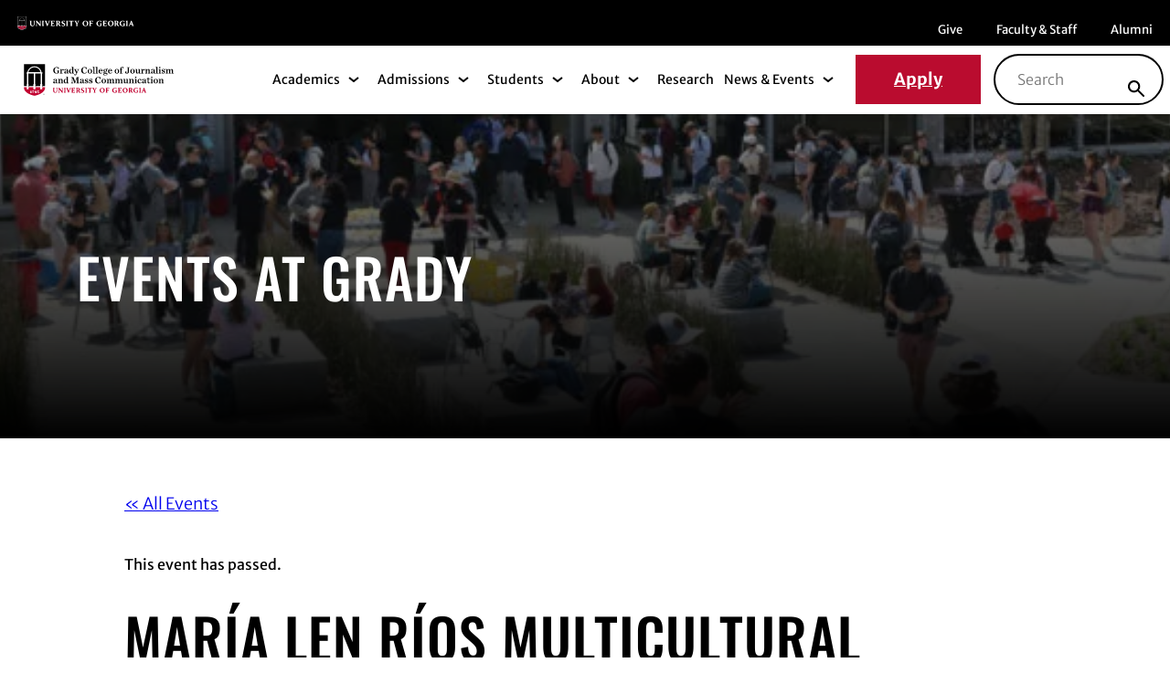

--- FILE ---
content_type: text/html; charset=UTF-8
request_url: https://grady.uga.edu/event/maria-len-rios-multicultural-services-and-programs-msp-lecture/
body_size: 43243
content:
<style></style><!DOCTYPE html>
<html lang="en-US" class="no-js">
<head><meta charset="UTF-8"/><script>if(navigator.userAgent.match(/MSIE|Internet Explorer/i)||navigator.userAgent.match(/Trident\/7\..*?rv:11/i)){var href=document.location.href;if(!href.match(/[?&]nowprocket/)){if(href.indexOf("?")==-1){if(href.indexOf("#")==-1){document.location.href=href+"?nowprocket=1"}else{document.location.href=href.replace("#","?nowprocket=1#")}}else{if(href.indexOf("#")==-1){document.location.href=href+"&nowprocket=1"}else{document.location.href=href.replace("#","&nowprocket=1#")}}}}</script><script>(()=>{class RocketLazyLoadScripts{constructor(){this.v="2.0.4",this.userEvents=["keydown","keyup","mousedown","mouseup","mousemove","mouseover","mouseout","touchmove","touchstart","touchend","touchcancel","wheel","click","dblclick","input"],this.attributeEvents=["onblur","onclick","oncontextmenu","ondblclick","onfocus","onmousedown","onmouseenter","onmouseleave","onmousemove","onmouseout","onmouseover","onmouseup","onmousewheel","onscroll","onsubmit"]}async t(){this.i(),this.o(),/iP(ad|hone)/.test(navigator.userAgent)&&this.h(),this.u(),this.l(this),this.m(),this.k(this),this.p(this),this._(),await Promise.all([this.R(),this.L()]),this.lastBreath=Date.now(),this.S(this),this.P(),this.D(),this.O(),this.M(),await this.C(this.delayedScripts.normal),await this.C(this.delayedScripts.defer),await this.C(this.delayedScripts.async),await this.T(),await this.F(),await this.j(),await this.A(),window.dispatchEvent(new Event("rocket-allScriptsLoaded")),this.everythingLoaded=!0,this.lastTouchEnd&&await new Promise(t=>setTimeout(t,500-Date.now()+this.lastTouchEnd)),this.I(),this.H(),this.U(),this.W()}i(){this.CSPIssue=sessionStorage.getItem("rocketCSPIssue"),document.addEventListener("securitypolicyviolation",t=>{this.CSPIssue||"script-src-elem"!==t.violatedDirective||"data"!==t.blockedURI||(this.CSPIssue=!0,sessionStorage.setItem("rocketCSPIssue",!0))},{isRocket:!0})}o(){window.addEventListener("pageshow",t=>{this.persisted=t.persisted,this.realWindowLoadedFired=!0},{isRocket:!0}),window.addEventListener("pagehide",()=>{this.onFirstUserAction=null},{isRocket:!0})}h(){let t;function e(e){t=e}window.addEventListener("touchstart",e,{isRocket:!0}),window.addEventListener("touchend",function i(o){o.changedTouches[0]&&t.changedTouches[0]&&Math.abs(o.changedTouches[0].pageX-t.changedTouches[0].pageX)<10&&Math.abs(o.changedTouches[0].pageY-t.changedTouches[0].pageY)<10&&o.timeStamp-t.timeStamp<200&&(window.removeEventListener("touchstart",e,{isRocket:!0}),window.removeEventListener("touchend",i,{isRocket:!0}),"INPUT"===o.target.tagName&&"text"===o.target.type||(o.target.dispatchEvent(new TouchEvent("touchend",{target:o.target,bubbles:!0})),o.target.dispatchEvent(new MouseEvent("mouseover",{target:o.target,bubbles:!0})),o.target.dispatchEvent(new PointerEvent("click",{target:o.target,bubbles:!0,cancelable:!0,detail:1,clientX:o.changedTouches[0].clientX,clientY:o.changedTouches[0].clientY})),event.preventDefault()))},{isRocket:!0})}q(t){this.userActionTriggered||("mousemove"!==t.type||this.firstMousemoveIgnored?"keyup"===t.type||"mouseover"===t.type||"mouseout"===t.type||(this.userActionTriggered=!0,this.onFirstUserAction&&this.onFirstUserAction()):this.firstMousemoveIgnored=!0),"click"===t.type&&t.preventDefault(),t.stopPropagation(),t.stopImmediatePropagation(),"touchstart"===this.lastEvent&&"touchend"===t.type&&(this.lastTouchEnd=Date.now()),"click"===t.type&&(this.lastTouchEnd=0),this.lastEvent=t.type,t.composedPath&&t.composedPath()[0].getRootNode()instanceof ShadowRoot&&(t.rocketTarget=t.composedPath()[0]),this.savedUserEvents.push(t)}u(){this.savedUserEvents=[],this.userEventHandler=this.q.bind(this),this.userEvents.forEach(t=>window.addEventListener(t,this.userEventHandler,{passive:!1,isRocket:!0})),document.addEventListener("visibilitychange",this.userEventHandler,{isRocket:!0})}U(){this.userEvents.forEach(t=>window.removeEventListener(t,this.userEventHandler,{passive:!1,isRocket:!0})),document.removeEventListener("visibilitychange",this.userEventHandler,{isRocket:!0}),this.savedUserEvents.forEach(t=>{(t.rocketTarget||t.target).dispatchEvent(new window[t.constructor.name](t.type,t))})}m(){const t="return false",e=Array.from(this.attributeEvents,t=>"data-rocket-"+t),i="["+this.attributeEvents.join("],[")+"]",o="[data-rocket-"+this.attributeEvents.join("],[data-rocket-")+"]",s=(e,i,o)=>{o&&o!==t&&(e.setAttribute("data-rocket-"+i,o),e["rocket"+i]=new Function("event",o),e.setAttribute(i,t))};new MutationObserver(t=>{for(const n of t)"attributes"===n.type&&(n.attributeName.startsWith("data-rocket-")||this.everythingLoaded?n.attributeName.startsWith("data-rocket-")&&this.everythingLoaded&&this.N(n.target,n.attributeName.substring(12)):s(n.target,n.attributeName,n.target.getAttribute(n.attributeName))),"childList"===n.type&&n.addedNodes.forEach(t=>{if(t.nodeType===Node.ELEMENT_NODE)if(this.everythingLoaded)for(const i of[t,...t.querySelectorAll(o)])for(const t of i.getAttributeNames())e.includes(t)&&this.N(i,t.substring(12));else for(const e of[t,...t.querySelectorAll(i)])for(const t of e.getAttributeNames())this.attributeEvents.includes(t)&&s(e,t,e.getAttribute(t))})}).observe(document,{subtree:!0,childList:!0,attributeFilter:[...this.attributeEvents,...e]})}I(){this.attributeEvents.forEach(t=>{document.querySelectorAll("[data-rocket-"+t+"]").forEach(e=>{this.N(e,t)})})}N(t,e){const i=t.getAttribute("data-rocket-"+e);i&&(t.setAttribute(e,i),t.removeAttribute("data-rocket-"+e))}k(t){Object.defineProperty(HTMLElement.prototype,"onclick",{get(){return this.rocketonclick||null},set(e){this.rocketonclick=e,this.setAttribute(t.everythingLoaded?"onclick":"data-rocket-onclick","this.rocketonclick(event)")}})}S(t){function e(e,i){let o=e[i];e[i]=null,Object.defineProperty(e,i,{get:()=>o,set(s){t.everythingLoaded?o=s:e["rocket"+i]=o=s}})}e(document,"onreadystatechange"),e(window,"onload"),e(window,"onpageshow");try{Object.defineProperty(document,"readyState",{get:()=>t.rocketReadyState,set(e){t.rocketReadyState=e},configurable:!0}),document.readyState="loading"}catch(t){console.log("WPRocket DJE readyState conflict, bypassing")}}l(t){this.originalAddEventListener=EventTarget.prototype.addEventListener,this.originalRemoveEventListener=EventTarget.prototype.removeEventListener,this.savedEventListeners=[],EventTarget.prototype.addEventListener=function(e,i,o){o&&o.isRocket||!t.B(e,this)&&!t.userEvents.includes(e)||t.B(e,this)&&!t.userActionTriggered||e.startsWith("rocket-")||t.everythingLoaded?t.originalAddEventListener.call(this,e,i,o):(t.savedEventListeners.push({target:this,remove:!1,type:e,func:i,options:o}),"mouseenter"!==e&&"mouseleave"!==e||t.originalAddEventListener.call(this,e,t.savedUserEvents.push,o))},EventTarget.prototype.removeEventListener=function(e,i,o){o&&o.isRocket||!t.B(e,this)&&!t.userEvents.includes(e)||t.B(e,this)&&!t.userActionTriggered||e.startsWith("rocket-")||t.everythingLoaded?t.originalRemoveEventListener.call(this,e,i,o):t.savedEventListeners.push({target:this,remove:!0,type:e,func:i,options:o})}}J(t,e){this.savedEventListeners=this.savedEventListeners.filter(i=>{let o=i.type,s=i.target||window;return e!==o||t!==s||(this.B(o,s)&&(i.type="rocket-"+o),this.$(i),!1)})}H(){EventTarget.prototype.addEventListener=this.originalAddEventListener,EventTarget.prototype.removeEventListener=this.originalRemoveEventListener,this.savedEventListeners.forEach(t=>this.$(t))}$(t){t.remove?this.originalRemoveEventListener.call(t.target,t.type,t.func,t.options):this.originalAddEventListener.call(t.target,t.type,t.func,t.options)}p(t){let e;function i(e){return t.everythingLoaded?e:e.split(" ").map(t=>"load"===t||t.startsWith("load.")?"rocket-jquery-load":t).join(" ")}function o(o){function s(e){const s=o.fn[e];o.fn[e]=o.fn.init.prototype[e]=function(){return this[0]===window&&t.userActionTriggered&&("string"==typeof arguments[0]||arguments[0]instanceof String?arguments[0]=i(arguments[0]):"object"==typeof arguments[0]&&Object.keys(arguments[0]).forEach(t=>{const e=arguments[0][t];delete arguments[0][t],arguments[0][i(t)]=e})),s.apply(this,arguments),this}}if(o&&o.fn&&!t.allJQueries.includes(o)){const e={DOMContentLoaded:[],"rocket-DOMContentLoaded":[]};for(const t in e)document.addEventListener(t,()=>{e[t].forEach(t=>t())},{isRocket:!0});o.fn.ready=o.fn.init.prototype.ready=function(i){function s(){parseInt(o.fn.jquery)>2?setTimeout(()=>i.bind(document)(o)):i.bind(document)(o)}return"function"==typeof i&&(t.realDomReadyFired?!t.userActionTriggered||t.fauxDomReadyFired?s():e["rocket-DOMContentLoaded"].push(s):e.DOMContentLoaded.push(s)),o([])},s("on"),s("one"),s("off"),t.allJQueries.push(o)}e=o}t.allJQueries=[],o(window.jQuery),Object.defineProperty(window,"jQuery",{get:()=>e,set(t){o(t)}})}P(){const t=new Map;document.write=document.writeln=function(e){const i=document.currentScript,o=document.createRange(),s=i.parentElement;let n=t.get(i);void 0===n&&(n=i.nextSibling,t.set(i,n));const c=document.createDocumentFragment();o.setStart(c,0),c.appendChild(o.createContextualFragment(e)),s.insertBefore(c,n)}}async R(){return new Promise(t=>{this.userActionTriggered?t():this.onFirstUserAction=t})}async L(){return new Promise(t=>{document.addEventListener("DOMContentLoaded",()=>{this.realDomReadyFired=!0,t()},{isRocket:!0})})}async j(){return this.realWindowLoadedFired?Promise.resolve():new Promise(t=>{window.addEventListener("load",t,{isRocket:!0})})}M(){this.pendingScripts=[];this.scriptsMutationObserver=new MutationObserver(t=>{for(const e of t)e.addedNodes.forEach(t=>{"SCRIPT"!==t.tagName||t.noModule||t.isWPRocket||this.pendingScripts.push({script:t,promise:new Promise(e=>{const i=()=>{const i=this.pendingScripts.findIndex(e=>e.script===t);i>=0&&this.pendingScripts.splice(i,1),e()};t.addEventListener("load",i,{isRocket:!0}),t.addEventListener("error",i,{isRocket:!0}),setTimeout(i,1e3)})})})}),this.scriptsMutationObserver.observe(document,{childList:!0,subtree:!0})}async F(){await this.X(),this.pendingScripts.length?(await this.pendingScripts[0].promise,await this.F()):this.scriptsMutationObserver.disconnect()}D(){this.delayedScripts={normal:[],async:[],defer:[]},document.querySelectorAll("script[type$=rocketlazyloadscript]").forEach(t=>{t.hasAttribute("data-rocket-src")?t.hasAttribute("async")&&!1!==t.async?this.delayedScripts.async.push(t):t.hasAttribute("defer")&&!1!==t.defer||"module"===t.getAttribute("data-rocket-type")?this.delayedScripts.defer.push(t):this.delayedScripts.normal.push(t):this.delayedScripts.normal.push(t)})}async _(){await this.L();let t=[];document.querySelectorAll("script[type$=rocketlazyloadscript][data-rocket-src]").forEach(e=>{let i=e.getAttribute("data-rocket-src");if(i&&!i.startsWith("data:")){i.startsWith("//")&&(i=location.protocol+i);try{const o=new URL(i).origin;o!==location.origin&&t.push({src:o,crossOrigin:e.crossOrigin||"module"===e.getAttribute("data-rocket-type")})}catch(t){}}}),t=[...new Map(t.map(t=>[JSON.stringify(t),t])).values()],this.Y(t,"preconnect")}async G(t){if(await this.K(),!0!==t.noModule||!("noModule"in HTMLScriptElement.prototype))return new Promise(e=>{let i;function o(){(i||t).setAttribute("data-rocket-status","executed"),e()}try{if(navigator.userAgent.includes("Firefox/")||""===navigator.vendor||this.CSPIssue)i=document.createElement("script"),[...t.attributes].forEach(t=>{let e=t.nodeName;"type"!==e&&("data-rocket-type"===e&&(e="type"),"data-rocket-src"===e&&(e="src"),i.setAttribute(e,t.nodeValue))}),t.text&&(i.text=t.text),t.nonce&&(i.nonce=t.nonce),i.hasAttribute("src")?(i.addEventListener("load",o,{isRocket:!0}),i.addEventListener("error",()=>{i.setAttribute("data-rocket-status","failed-network"),e()},{isRocket:!0}),setTimeout(()=>{i.isConnected||e()},1)):(i.text=t.text,o()),i.isWPRocket=!0,t.parentNode.replaceChild(i,t);else{const i=t.getAttribute("data-rocket-type"),s=t.getAttribute("data-rocket-src");i?(t.type=i,t.removeAttribute("data-rocket-type")):t.removeAttribute("type"),t.addEventListener("load",o,{isRocket:!0}),t.addEventListener("error",i=>{this.CSPIssue&&i.target.src.startsWith("data:")?(console.log("WPRocket: CSP fallback activated"),t.removeAttribute("src"),this.G(t).then(e)):(t.setAttribute("data-rocket-status","failed-network"),e())},{isRocket:!0}),s?(t.fetchPriority="high",t.removeAttribute("data-rocket-src"),t.src=s):t.src="data:text/javascript;base64,"+window.btoa(unescape(encodeURIComponent(t.text)))}}catch(i){t.setAttribute("data-rocket-status","failed-transform"),e()}});t.setAttribute("data-rocket-status","skipped")}async C(t){const e=t.shift();return e?(e.isConnected&&await this.G(e),this.C(t)):Promise.resolve()}O(){this.Y([...this.delayedScripts.normal,...this.delayedScripts.defer,...this.delayedScripts.async],"preload")}Y(t,e){this.trash=this.trash||[];let i=!0;var o=document.createDocumentFragment();t.forEach(t=>{const s=t.getAttribute&&t.getAttribute("data-rocket-src")||t.src;if(s&&!s.startsWith("data:")){const n=document.createElement("link");n.href=s,n.rel=e,"preconnect"!==e&&(n.as="script",n.fetchPriority=i?"high":"low"),t.getAttribute&&"module"===t.getAttribute("data-rocket-type")&&(n.crossOrigin=!0),t.crossOrigin&&(n.crossOrigin=t.crossOrigin),t.integrity&&(n.integrity=t.integrity),t.nonce&&(n.nonce=t.nonce),o.appendChild(n),this.trash.push(n),i=!1}}),document.head.appendChild(o)}W(){this.trash.forEach(t=>t.remove())}async T(){try{document.readyState="interactive"}catch(t){}this.fauxDomReadyFired=!0;try{await this.K(),this.J(document,"readystatechange"),document.dispatchEvent(new Event("rocket-readystatechange")),await this.K(),document.rocketonreadystatechange&&document.rocketonreadystatechange(),await this.K(),this.J(document,"DOMContentLoaded"),document.dispatchEvent(new Event("rocket-DOMContentLoaded")),await this.K(),this.J(window,"DOMContentLoaded"),window.dispatchEvent(new Event("rocket-DOMContentLoaded"))}catch(t){console.error(t)}}async A(){try{document.readyState="complete"}catch(t){}try{await this.K(),this.J(document,"readystatechange"),document.dispatchEvent(new Event("rocket-readystatechange")),await this.K(),document.rocketonreadystatechange&&document.rocketonreadystatechange(),await this.K(),this.J(window,"load"),window.dispatchEvent(new Event("rocket-load")),await this.K(),window.rocketonload&&window.rocketonload(),await this.K(),this.allJQueries.forEach(t=>t(window).trigger("rocket-jquery-load")),await this.K(),this.J(window,"pageshow");const t=new Event("rocket-pageshow");t.persisted=this.persisted,window.dispatchEvent(t),await this.K(),window.rocketonpageshow&&window.rocketonpageshow({persisted:this.persisted})}catch(t){console.error(t)}}async K(){Date.now()-this.lastBreath>45&&(await this.X(),this.lastBreath=Date.now())}async X(){return document.hidden?new Promise(t=>setTimeout(t)):new Promise(t=>requestAnimationFrame(t))}B(t,e){return e===document&&"readystatechange"===t||(e===document&&"DOMContentLoaded"===t||(e===window&&"DOMContentLoaded"===t||(e===window&&"load"===t||e===window&&"pageshow"===t)))}static run(){(new RocketLazyLoadScripts).t()}}RocketLazyLoadScripts.run()})();</script>
	
	<meta name="viewport" content="width=device-width, initial-scale=1.0"/>
	




<meta name='robots' content='index, follow, max-image-preview:large, max-snippet:-1, max-video-preview:-1' />

	<!-- This site is optimized with the Yoast SEO plugin v26.8 - https://yoast.com/product/yoast-seo-wordpress/ -->
	<title>María Len Ríos Multicultural Services and Programs (MSP) Lecture - Grady</title>
<link data-rocket-prefetch href="https://www.googletagmanager.com" rel="dns-prefetch">
<style id="wpr-usedcss">:root{--fa-font-solid:normal 900 1em/1 "Font Awesome 6 Solid";--fa-font-regular:normal 400 1em/1 "Font Awesome 6 Regular";--fa-font-light:normal 300 1em/1 "Font Awesome 6 Light";--fa-font-thin:normal 100 1em/1 "Font Awesome 6 Thin";--fa-font-duotone:normal 900 1em/1 "Font Awesome 6 Duotone";--fa-font-sharp-solid:normal 900 1em/1 "Font Awesome 6 Sharp";--fa-font-sharp-regular:normal 400 1em/1 "Font Awesome 6 Sharp";--fa-font-sharp-light:normal 300 1em/1 "Font Awesome 6 Sharp";--fa-font-brands:normal 400 1em/1 "Font Awesome 6 Brands"}svg:not(:host).svg-inline--fa,svg:not(:root).svg-inline--fa{overflow:visible;box-sizing:content-box}.svg-inline--fa{display:var(--fa-display,inline-block);height:1em;overflow:visible;vertical-align:-.125em}.svg-inline--fa.fa-fw{width:var(--fa-fw-width,1.25em)}.fa-layers-text{display:inline-block;position:absolute;text-align:center}.fa-layers-text{left:50%;top:50%;-webkit-transform:translate(-50%,-50%);transform:translate(-50%,-50%);-webkit-transform-origin:center center;transform-origin:center center}.fa-fw{text-align:center;width:1.25em}.sr-only{position:absolute;width:1px;height:1px;padding:0;margin:-1px;overflow:hidden;clip:rect(0,0,0,0);white-space:nowrap;border-width:0}.tribe-events-page-template .tribe-events .tribe-events-c-subscribe-dropdown__container{border-bottom:1px solid rgba(0,0,0,.2);padding-bottom:.3125rem}.tribe-events-page-template .tribe-events .tribe-events-c-top-bar__datepicker-button--open:after{transform:rotateX(180deg)}.tribe-events-page-template .tribe-events .tribe-common .tribe-common-c-svgicon__svg-fill{fill:var(--wp--preset--color--dark)}.tribe-events-page-template .tribe-events .tribe-events-c-subscribe-dropdown__button{background-color:var(--wp--preset--color--primary);padding:.9375rem 1.25rem .9375rem 1.8125rem;border-radius:2.25rem;cursor:pointer;width:max-content}.tribe-events-page-template .tribe-events .tribe-events-c-subscribe-dropdown__button button{border-width:0;color:var(--wp--preset--color--light);background-color:transparent;font-size:1.125rem;line-height:1;font-weight:700}.tribe-events-page-template .tribe-events .tribe-events-c-subscribe-dropdown__button svg{height:.5625rem;margin-left:.9375rem;width:.8125rem}.tribe-events-page-template .tribe-events .tribe-events-c-subscribe-dropdown__button svg path{fill:var(--wp--preset--color--light)}.tribe-events-page-template .tribe-events .tribe-events-c-subscribe-dropdown__button svg.tribe-common-c-svgicon--cal-export{display:none}.tribe-events-page-template .tribe-events .tribe-events-c-subscribe-dropdown__button:hover{background-color:var(--wp--preset--color--dark)}@media (max-width:575.999px){.tribe-events-page-template .tribe-events .tribe-events-c-subscribe-dropdown__button{margin:auto;padding:1.125rem 1.25rem 1.125rem 1.8125rem}.tribe-events-page-template .tribe-events .tribe-events-c-subscribe-dropdown{margin-bottom:1.6875rem}}.tribe-events-page-template .tribe-events .tribe-events-c-subscribe-dropdown .tribe-events-c-subscribe-dropdown__list{background-color:var(--wp--preset--color--light);box-shadow:0 2px 5px 0 rgba(0,0,0,.15);border-radius:.625rem}@media (max-width:767.999px){.tribe-events-page-template .tribe-events .datepicker.datepicker-dropdown.dropdown-menu.datepicker-orient-left.datepicker-orient-bottom{left:-4.0625rem!important}}.tribe-events-page-template .tribe-events-pg-template .tribe-events-content p:last-child{margin-bottom:0}.tribe-events-page-template .tribe-events-pg-template .tribe-events-notices ul{list-style:none}.important-links{margin:4.375rem 0 4.9375rem}.important-links__links{list-style:none;padding:0;border-top:1px solid rgba(0,0,0,.2);margin-top:2.25rem}.important-links__item{border-bottom:1px solid rgba(0,0,0,.2);padding:1.0625rem 0 1.3125rem}.important-links__item-title{font-family:'Merriweather Sans';font-size:1.0625rem;line-height:1.4117647059;font-weight:300;color:var(--wp--preset--color--dark);text-transform:none!important;letter-spacing:0}@media (min-width:992px){.important-links{margin:3.5625rem 0}.important-links .container{padding:0 .9375rem}.important-links_wrapper{display:flex;justify-content:space-between}.important-links__links{width:49%;margin-top:.5625rem}.important-links__item{display:flex;justify-content:space-between;align-items:center;padding:1.625rem 0 1.625rem 1.125rem}.important-links__item-title{font-size:1.5rem;line-height:1.5833333333;margin-bottom:0}}.datepicker{padding:4px;-webkit-border-radius:4px;-moz-border-radius:4px;border-radius:4px;direction:ltr}.datepicker-inline{width:220px}.datepicker-rtl{direction:rtl}.datepicker-rtl.dropdown-menu{left:auto}.datepicker-rtl table tr td span{float:right}.datepicker-dropdown{top:0;left:0}.datepicker-dropdown:after,.datepicker-dropdown:before{content:"";display:inline-block;border-top:0;position:absolute}.datepicker-dropdown:before{border-left:7px solid transparent;border-right:7px solid transparent;border-bottom:7px solid #999;border-bottom-color:rgba(0,0,0,.2)}.datepicker-dropdown:after{border-left:6px solid transparent;border-right:6px solid transparent;border-bottom:6px solid #fff}.datepicker-dropdown.datepicker-orient-left:before{left:6px}.datepicker-dropdown.datepicker-orient-left:after{left:7px}.datepicker-dropdown.datepicker-orient-right:before{right:6px}.datepicker-dropdown.datepicker-orient-right:after{right:7px}.datepicker-dropdown.datepicker-orient-bottom:before{top:-7px}.datepicker-dropdown.datepicker-orient-bottom:after{top:-6px}.datepicker-dropdown.datepicker-orient-top:before{bottom:-7px;border-bottom:0;border-top:7px solid #999}.datepicker-dropdown.datepicker-orient-top:after{bottom:-6px;border-bottom:0;border-top:6px solid #fff}.datepicker table{margin:0;-webkit-touch-callout:none;-webkit-user-select:none;-khtml-user-select:none;-moz-user-select:none;-ms-user-select:none;user-select:none}.datepicker table tr td span,.datepicker td{-webkit-border-radius:4px;-moz-border-radius:4px;border-radius:4px}.datepicker td{text-align:center;width:20px;height:20px;border:0}.datepicker table tr td.day.focused,.datepicker table tr td.day:hover{background:#eee;cursor:pointer}.datepicker table tr td.new,.datepicker table tr td.old{color:#999}.datepicker table tr td.disabled,.datepicker table tr td.disabled:hover{background:0 0;color:#999;cursor:default}.datepicker table tr td.highlighted{background:#d9edf7;border-radius:0}.datepicker table tr td.today{background-color:#fde19a}.datepicker table tr td.today,.datepicker table tr td.today.disabled,.datepicker table tr td.today.disabled:hover,.datepicker table tr td.today:hover{background-image:-moz-linear-gradient(to bottom,#fdd49a,#fdf59a);background-image:-ms-linear-gradient(to bottom,#fdd49a,#fdf59a);background-image:-webkit-gradient(linear,0 0,0 100%,from(#fdd49a),to(#fdf59a));background-image:-webkit-linear-gradient(to bottom,#fdd49a,#fdf59a);background-image:-o-linear-gradient(to bottom,#fdd49a,#fdf59a);background-image:linear-gradient(to bottom,#fdd49a,#fdf59a);background-repeat:repeat-x;border-color:#fdf59a #fdf59a #fbed50;border-color:rgba(0,0,0,.1) rgba(0,0,0,.1) rgba(0,0,0,.25);color:#000}.datepicker table tr td.today.active,.datepicker table tr td.today.disabled,.datepicker table tr td.today.disabled.active,.datepicker table tr td.today.disabled.disabled,.datepicker table tr td.today.disabled:active,.datepicker table tr td.today.disabled:hover,.datepicker table tr td.today.disabled:hover.active,.datepicker table tr td.today.disabled:hover.disabled,.datepicker table tr td.today.disabled:hover:active,.datepicker table tr td.today.disabled:hover:hover,.datepicker table tr td.today.disabled:hover[disabled],.datepicker table tr td.today.disabled[disabled],.datepicker table tr td.today:active,.datepicker table tr td.today:hover,.datepicker table tr td.today:hover.active,.datepicker table tr td.today:hover.disabled,.datepicker table tr td.today:hover:active,.datepicker table tr td.today:hover:hover,.datepicker table tr td.today:hover[disabled],.datepicker table tr td.today[disabled]{background-color:#fdf59a}.datepicker table tr td.today:hover:hover{color:#000}.datepicker table tr td.today.active:hover{color:#fff}.datepicker table tr td.range,.datepicker table tr td.range.disabled,.datepicker table tr td.range.disabled:hover,.datepicker table tr td.range:hover{background:#eee;-webkit-border-radius:0;-moz-border-radius:0;border-radius:0}.datepicker table tr td.range.today{background-color:#f3d17a}.datepicker table tr td.range.today,.datepicker table tr td.range.today.disabled,.datepicker table tr td.range.today.disabled:hover,.datepicker table tr td.range.today:hover{background-image:-moz-linear-gradient(to bottom,#f3c17a,#f3e97a);background-image:-ms-linear-gradient(to bottom,#f3c17a,#f3e97a);background-image:-webkit-gradient(linear,0 0,0 100%,from(#f3c17a),to(#f3e97a));background-image:-webkit-linear-gradient(to bottom,#f3c17a,#f3e97a);background-image:-o-linear-gradient(to bottom,#f3c17a,#f3e97a);background-image:linear-gradient(to bottom,#f3c17a,#f3e97a);background-repeat:repeat-x;border-color:#f3e97a #f3e97a #edde34;border-color:rgba(0,0,0,.1) rgba(0,0,0,.1) rgba(0,0,0,.25);-webkit-border-radius:0;-moz-border-radius:0;border-radius:0}.datepicker table tr td.range.today.active,.datepicker table tr td.range.today.disabled,.datepicker table tr td.range.today.disabled.active,.datepicker table tr td.range.today.disabled.disabled,.datepicker table tr td.range.today.disabled:active,.datepicker table tr td.range.today.disabled:hover,.datepicker table tr td.range.today.disabled:hover.active,.datepicker table tr td.range.today.disabled:hover.disabled,.datepicker table tr td.range.today.disabled:hover:active,.datepicker table tr td.range.today.disabled:hover:hover,.datepicker table tr td.range.today.disabled:hover[disabled],.datepicker table tr td.range.today.disabled[disabled],.datepicker table tr td.range.today:active,.datepicker table tr td.range.today:hover,.datepicker table tr td.range.today:hover.active,.datepicker table tr td.range.today:hover.disabled,.datepicker table tr td.range.today:hover:active,.datepicker table tr td.range.today:hover:hover,.datepicker table tr td.range.today:hover[disabled],.datepicker table tr td.range.today[disabled]{background-color:#f3e97a}.datepicker table tr td.selected{background-color:#9e9e9e}.datepicker table tr td.selected,.datepicker table tr td.selected.disabled,.datepicker table tr td.selected.disabled:hover,.datepicker table tr td.selected:hover{background-image:-moz-linear-gradient(to bottom,#b3b3b3,gray);background-image:-ms-linear-gradient(to bottom,#b3b3b3,gray);background-image:-webkit-gradient(linear,0 0,0 100%,from(#b3b3b3),to(gray));background-image:-webkit-linear-gradient(to bottom,#b3b3b3,gray);background-image:-o-linear-gradient(to bottom,#b3b3b3,gray);background-image:linear-gradient(to bottom,#b3b3b3,gray);background-repeat:repeat-x;border-color:gray gray #595959;border-color:rgba(0,0,0,.1) rgba(0,0,0,.1) rgba(0,0,0,.25);color:#fff;text-shadow:0-1px 0 rgba(0,0,0,.25)}.datepicker table tr td.selected.active,.datepicker table tr td.selected.disabled,.datepicker table tr td.selected.disabled.active,.datepicker table tr td.selected.disabled.disabled,.datepicker table tr td.selected.disabled:active,.datepicker table tr td.selected.disabled:hover,.datepicker table tr td.selected.disabled:hover.active,.datepicker table tr td.selected.disabled:hover.disabled,.datepicker table tr td.selected.disabled:hover:active,.datepicker table tr td.selected.disabled:hover:hover,.datepicker table tr td.selected.disabled:hover[disabled],.datepicker table tr td.selected.disabled[disabled],.datepicker table tr td.selected:active,.datepicker table tr td.selected:hover,.datepicker table tr td.selected:hover.active,.datepicker table tr td.selected:hover.disabled,.datepicker table tr td.selected:hover:active,.datepicker table tr td.selected:hover:hover,.datepicker table tr td.selected:hover[disabled],.datepicker table tr td.selected[disabled]{background-color:gray}.datepicker table tr td.active{background-color:#006dcc}.datepicker table tr td.active,.datepicker table tr td.active.disabled,.datepicker table tr td.active.disabled:hover,.datepicker table tr td.active:hover{background-image:-moz-linear-gradient(to bottom,#08c,#04c);background-image:-ms-linear-gradient(to bottom,#08c,#04c);background-image:-webkit-gradient(linear,0 0,0 100%,from(#08c),to(#04c));background-image:-webkit-linear-gradient(to bottom,#08c,#04c);background-image:-o-linear-gradient(to bottom,#08c,#04c);background-image:linear-gradient(to bottom,#08c,#04c);background-repeat:repeat-x;border-color:#04c #04c #002a80;border-color:rgba(0,0,0,.1) rgba(0,0,0,.1) rgba(0,0,0,.25);color:#fff;text-shadow:0-1px 0 rgba(0,0,0,.25)}.datepicker table tr td.active.active,.datepicker table tr td.active.disabled,.datepicker table tr td.active.disabled.active,.datepicker table tr td.active.disabled.disabled,.datepicker table tr td.active.disabled:active,.datepicker table tr td.active.disabled:hover,.datepicker table tr td.active.disabled:hover.active,.datepicker table tr td.active.disabled:hover.disabled,.datepicker table tr td.active.disabled:hover:active,.datepicker table tr td.active.disabled:hover:hover,.datepicker table tr td.active.disabled:hover[disabled],.datepicker table tr td.active.disabled[disabled],.datepicker table tr td.active:active,.datepicker table tr td.active:hover,.datepicker table tr td.active:hover.active,.datepicker table tr td.active:hover.disabled,.datepicker table tr td.active:hover:active,.datepicker table tr td.active:hover:hover,.datepicker table tr td.active:hover[disabled],.datepicker table tr td.active[disabled]{background-color:#04c}.datepicker table tr td span{display:block;width:23%;height:54px;line-height:54px;float:left;margin:1%;cursor:pointer}.datepicker .datepicker-switch:hover,.datepicker .next:hover,.datepicker .prev:hover,.datepicker table tr td span.focused,.datepicker table tr td span:hover{background:#eee}.datepicker table tr td span.disabled,.datepicker table tr td span.disabled:hover{background:0 0;color:#999;cursor:default}.datepicker table tr td span.active{background-color:#006dcc}.datepicker table tr td span.active,.datepicker table tr td span.active.disabled,.datepicker table tr td span.active.disabled:hover,.datepicker table tr td span.active:hover{background-image:-moz-linear-gradient(to bottom,#08c,#04c);background-image:-ms-linear-gradient(to bottom,#08c,#04c);background-image:-webkit-gradient(linear,0 0,0 100%,from(#08c),to(#04c));background-image:-webkit-linear-gradient(to bottom,#08c,#04c);background-image:-o-linear-gradient(to bottom,#08c,#04c);background-image:linear-gradient(to bottom,#08c,#04c);background-repeat:repeat-x;border-color:#04c #04c #002a80;border-color:rgba(0,0,0,.1) rgba(0,0,0,.1) rgba(0,0,0,.25);color:#fff;text-shadow:0-1px 0 rgba(0,0,0,.25)}.datepicker table tr td span.active.active,.datepicker table tr td span.active.disabled,.datepicker table tr td span.active.disabled.active,.datepicker table tr td span.active.disabled.disabled,.datepicker table tr td span.active.disabled:active,.datepicker table tr td span.active.disabled:hover,.datepicker table tr td span.active.disabled:hover.active,.datepicker table tr td span.active.disabled:hover.disabled,.datepicker table tr td span.active.disabled:hover:active,.datepicker table tr td span.active.disabled:hover:hover,.datepicker table tr td span.active.disabled:hover[disabled],.datepicker table tr td span.active.disabled[disabled],.datepicker table tr td span.active:active,.datepicker table tr td span.active:hover,.datepicker table tr td span.active:hover.active,.datepicker table tr td span.active:hover.disabled,.datepicker table tr td span.active:hover:active,.datepicker table tr td span.active:hover:hover,.datepicker table tr td span.active:hover[disabled],.datepicker table tr td span.active[disabled]{background-color:#04c}.datepicker table tr td span.new,.datepicker table tr td span.old{color:#999}.datepicker .datepicker-switch{width:145px;cursor:pointer}.datepicker .next,.datepicker .prev{cursor:pointer}.datepicker .next.disabled,.datepicker .prev.disabled{visibility:hidden}.input-daterange input{text-align:center}.input-daterange input:first-child{-webkit-border-radius:3px 0 0 3px;-moz-border-radius:3px 0 0 3px;border-radius:3px 0 0 3px}.input-daterange input:last-child{-webkit-border-radius:0 3px 3px 0;-moz-border-radius:0 3px 3px 0;border-radius:0 3px 3px 0}.datepicker.dropdown-menu{position:absolute;top:100%;left:0;z-index:1000;float:left;display:none;min-width:160px;list-style:none;background-color:#fff;border:1px solid #ccc;border:1px solid rgba(0,0,0,.2);-webkit-border-radius:5px;-moz-border-radius:5px;border-radius:5px;-webkit-box-shadow:0 5px 10px rgba(0,0,0,.2);-moz-box-shadow:0 5px 10px rgba(0,0,0,.2);box-shadow:0 5px 10px rgba(0,0,0,.2);-webkit-background-clip:padding-box;-moz-background-clip:padding;background-clip:padding-box;color:#333;font-size:13px;line-height:20px}.datepicker.datepicker-inline td,.datepicker.dropdown-menu td{padding:4px 5px}.tribe-common{-webkit-font-smoothing:antialiased;-moz-osx-font-smoothing:grayscale;font-smoothing:antialiased}.tribe-common *{box-sizing:border-box}.tribe-common footer,.tribe-common header,.tribe-common nav,.tribe-common section{display:block}.tribe-common svg:not(:root){overflow:hidden}.tribe-common canvas,.tribe-common progress,.tribe-common video{display:inline-block}.tribe-common progress{vertical-align:initial}.tribe-common [hidden],.tribe-common template{display:none}.tribe-common button,.tribe-common input,.tribe-common select,.tribe-common textarea{box-sizing:border-box;margin:0}.tribe-common input[type=number]::-webkit-inner-spin-button,.tribe-common input[type=number]::-webkit-outer-spin-button{height:auto}.tribe-common legend{color:inherit;display:table;max-width:100%;white-space:normal}.tribe-common textarea{overflow:auto;resize:none}.tribe-common button,.tribe-common input[type=button],.tribe-common input[type=reset],.tribe-common input[type=submit]{cursor:pointer;overflow:visible}.tribe-common button[disabled],.tribe-common input[disabled]{cursor:default}.tribe-common button::-moz-focus-inner,.tribe-common input::-moz-focus-inner{border:0;padding:0}.tribe-common a,.tribe-common abbr,.tribe-common canvas,.tribe-common caption,.tribe-common dd,.tribe-common div,.tribe-common em,.tribe-common fieldset,.tribe-common footer,.tribe-common form,.tribe-common h1,.tribe-common h2,.tribe-common h3,.tribe-common header,.tribe-common iframe,.tribe-common img,.tribe-common label,.tribe-common legend,.tribe-common li,.tribe-common nav,.tribe-common object,.tribe-common p,.tribe-common section,.tribe-common span,.tribe-common strong,.tribe-common table,.tribe-common tbody,.tribe-common td,.tribe-common tfoot,.tribe-common thead,.tribe-common tr,.tribe-common ul,.tribe-common var,.tribe-common video{border:0;margin:0;padding:0}.tribe-common ul{list-style:none}.tribe-common img{border-style:none;height:auto;-ms-interpolation-mode:bicubic;max-width:100%}.tribe-common iframe,.tribe-common video{max-height:100%;max-width:100%}.tribe-common a{cursor:pointer}.tribe-common button{padding:0}.single-tribe_events .tribe-common-a11y-hidden,.tribe-common .tribe-common-a11y-hidden{display:none!important;visibility:hidden}.single-tribe_events .tribe-common-a11y-visual-hide,.tribe-common .tribe-common-a11y-visual-hide{border:0;clip:rect(0 0 0 0);height:1px;margin:-1px;overflow:hidden;padding:0;position:absolute;width:1px}.tribe-common .tribe-common-c-btn-border,.tribe-common a.tribe-common-c-btn-border{padding:11px 20px;width:100%}.tribe-common .tribe-common-c-svgicon__svg-fill{fill:currentcolor}.tooltipster-base{display:flex;pointer-events:none;position:absolute}.tooltipster-box{flex:1 1 auto}.tooltipster-content{box-sizing:border-box;max-height:100%;max-width:100%;overflow:auto}.tooltipster-ruler{bottom:0;left:0;overflow:hidden;position:fixed;right:0;top:0;visibility:hidden}.tooltipster-sidetip .tooltipster-box{background:#565656;border:2px solid #000;border-radius:4px}.tooltipster-sidetip.tooltipster-bottom .tooltipster-box{margin-top:8px}.tooltipster-sidetip.tooltipster-left .tooltipster-box{margin-right:8px}.tooltipster-sidetip.tooltipster-right .tooltipster-box{margin-left:8px}.tooltipster-sidetip.tooltipster-top .tooltipster-box{margin-bottom:8px}.tooltipster-sidetip .tooltipster-content{color:#fff;line-height:18px;padding:6px 14px}.tooltipster-sidetip .tooltipster-arrow{overflow:hidden;position:absolute}.tooltipster-sidetip.tooltipster-bottom .tooltipster-arrow{height:10px;margin-left:-10px;top:0;width:20px}.tooltipster-sidetip.tooltipster-left .tooltipster-arrow{height:20px;margin-top:-10px;right:0;top:0;width:10px}.tooltipster-sidetip.tooltipster-right .tooltipster-arrow{height:20px;margin-top:-10px;left:0;top:0;width:10px}.tooltipster-sidetip.tooltipster-top .tooltipster-arrow{bottom:0;height:10px;margin-left:-10px;width:20px}.tooltipster-sidetip .tooltipster-arrow-background,.tooltipster-sidetip .tooltipster-arrow-border{height:0;position:absolute;width:0}.tooltipster-sidetip .tooltipster-arrow-background{border:10px solid transparent}.tooltipster-sidetip.tooltipster-bottom .tooltipster-arrow-background{border-bottom-color:#565656;left:0;top:3px}.tooltipster-sidetip.tooltipster-left .tooltipster-arrow-background{border-left-color:#565656;left:-3px;top:0}.tooltipster-sidetip.tooltipster-right .tooltipster-arrow-background{border-right-color:#565656;left:3px;top:0}.tooltipster-sidetip.tooltipster-top .tooltipster-arrow-background{border-top-color:#565656;left:0;top:-3px}.tooltipster-sidetip .tooltipster-arrow-border{border:10px solid transparent;left:0;top:0}.tooltipster-sidetip.tooltipster-bottom .tooltipster-arrow-border{border-bottom-color:#000}.tooltipster-sidetip.tooltipster-left .tooltipster-arrow-border{border-left-color:#000}.tooltipster-sidetip.tooltipster-right .tooltipster-arrow-border{border-right-color:#000}.tooltipster-sidetip.tooltipster-top .tooltipster-arrow-border{border-top-color:#000}.tooltipster-sidetip .tooltipster-arrow-uncropped{position:relative}.tooltipster-sidetip.tooltipster-bottom .tooltipster-arrow-uncropped{top:-10px}.tooltipster-sidetip.tooltipster-right .tooltipster-arrow-uncropped{left:-10px}.tribe-events .datepicker{margin-top:var(--tec-spacer-1);padding:0 var(--tec-spacer-3) var(--tec-spacer-3)}.tribe-events .datepicker table{border-collapse:collapse;table-layout:fixed}.tribe-events .datepicker .datepicker-switch,.tribe-events .datepicker .next,.tribe-events .datepicker .prev{padding:var(--tec-spacer-4) 0;vertical-align:middle}.tribe-events .datepicker .datepicker-months td,.tribe-events .datepicker .datepicker-years td{padding:0}.tribe-events .datepicker .datepicker-months .datepicker-switch,.tribe-events .datepicker .datepicker-months .next,.tribe-events .datepicker .datepicker-months .prev,.tribe-events .datepicker .datepicker-years .datepicker-switch,.tribe-events .datepicker .datepicker-years .next,.tribe-events .datepicker .datepicker-years .prev{padding:var(--tec-spacer-4) 0 var(--tec-spacer-1)}.tribe-events .datepicker .day{padding:11px 0;width:48px}.tribe-events .datepicker .month,.tribe-events .datepicker .year{height:auto;margin:0;padding:15px 0;width:25%}.single-tribe_events .tribe-events-c-subscribe-dropdown__container,.tribe-events .tribe-events-c-subscribe-dropdown__container{display:flex;flex-flow:column;justify-content:flex-end}.single-tribe_events .tribe-events-c-subscribe-dropdown,.tribe-events .tribe-events-c-subscribe-dropdown{font-size:var(--tec-font-size-2);margin:var(--tec-spacer-7) 0}.single-tribe_events .tribe-events-c-subscribe-dropdown .tribe-events-c-subscribe-dropdown__button,.tribe-events .tribe-events-c-subscribe-dropdown .tribe-events-c-subscribe-dropdown__button{position:relative}.single-tribe_events .tribe-events-c-subscribe-dropdown .tribe-events-c-subscribe-dropdown__button-icon,.tribe-events .tribe-events-c-subscribe-dropdown .tribe-events-c-subscribe-dropdown__button-icon{display:inline-block;height:6px;margin-left:var(--tec-spacer-1);vertical-align:middle;width:10px}.single-tribe_events .tribe-events-c-subscribe-dropdown .tribe-events-c-subscribe-dropdown__export-icon,.tribe-events .tribe-events-c-subscribe-dropdown .tribe-events-c-subscribe-dropdown__export-icon{height:16px}.single-tribe_events .tribe-events-c-subscribe-dropdown .tribe-events-c-subscribe-dropdown__content,.tribe-events .tribe-events-c-subscribe-dropdown .tribe-events-c-subscribe-dropdown__content{display:none}.single-tribe_events .tribe-events-c-subscribe-dropdown .tribe-events-c-subscribe-dropdown__content.tribe-events-c-subscribe-dropdown__content--show,.tribe-events .tribe-events-c-subscribe-dropdown .tribe-events-c-subscribe-dropdown__content.tribe-events-c-subscribe-dropdown__content--show{display:block}.single-tribe_events .tribe-events-c-subscribe-dropdown .tribe-events-c-subscribe-dropdown__button-icon--rotate,.tribe-events .tribe-events-c-subscribe-dropdown .tribe-events-c-subscribe-dropdown__button-icon--rotate{transform:rotate(180deg)}.single-tribe_events .tribe-events-c-subscribe-dropdown .tribe-events-c-subscribe-dropdown__list,.tribe-events .tribe-events-c-subscribe-dropdown .tribe-events-c-subscribe-dropdown__list{list-style:none;padding:var(--tec-spacer-1);transform:translateY(var(--tec-spacer-1));width:auto;z-index:var(--tec-z-index-dropdown)}.single-tribe_events .tribe-events-c-subscribe-dropdown .tribe-events-c-subscribe-dropdown__list-item,.tribe-events .tribe-events-c-subscribe-dropdown .tribe-events-c-subscribe-dropdown__list-item{border-radius:var(--tec-border-radius-default);padding:var(--tec-spacer-0);text-align:left}.single-tribe_events .tribe-events-c-subscribe-dropdown .tribe-events-c-subscribe-dropdown__list-item a,.tribe-events .tribe-events-c-subscribe-dropdown .tribe-events-c-subscribe-dropdown__list-item a{display:inline-block;padding:0 var(--tec-spacer-3);width:100%}.single-tribe_events .tribe-events-c-subscribe-dropdown .tribe-events-c-subscribe-dropdown__button--active+.tribe-events-c-subscribe-dropdown__content,.tribe-events .tribe-events-c-subscribe-dropdown .tribe-events-c-subscribe-dropdown__button--active+.tribe-events-c-subscribe-dropdown__content{display:block}.single-tribe_events .tribe-events-c-subscribe-dropdown .tribe-events-c-subscribe-dropdown__button--active .tribe-events-c-subscribe-dropdown__button-icon,.tribe-events .tribe-events-c-subscribe-dropdown .tribe-events-c-subscribe-dropdown__button--active .tribe-events-c-subscribe-dropdown__button-icon{transform:rotate(180deg)}.tribe-events .tribe-events-view-loader{align-items:flex-start;background-color:var(--tec-color-background-transparent);bottom:0;display:flex;justify-content:center;left:0;position:absolute;right:0;top:0;z-index:var(--tec-z-index-spinner-container)}.tooltipster-base.tribe-events-tooltip-theme{height:auto!important;max-width:254px;padding:var(--tec-spacer-5)}.tooltipster-base.tribe-events-tooltip-theme .tooltipster-box{margin:0}.tooltipster-base.tribe-events-tooltip-theme .tooltipster-box .tooltipster-content{padding:0;word-break:break-word}.tooltipster-base.tribe-events-tooltip-theme .tooltipster-arrow{display:none}.tribe-events .tribe-events-calendar-month-mobile-events__mobile-day--show{display:block}img:is([sizes=auto i],[sizes^="auto," i]){contain-intrinsic-size:3000px 1500px}:root{--tec-grid-gutter:48px;--tec-grid-gutter-negative:calc(var(--tec-grid-gutter)*-1);--tec-grid-gutter-half:calc(var(--tec-grid-gutter)/2);--tec-grid-gutter-half-negative:calc(var(--tec-grid-gutter-half)*-1);--tec-grid-gutter-small:42px;--tec-grid-gutter-small-negative:calc(var(--tec-grid-gutter-small)*-1);--tec-grid-gutter-small-half:calc(var(--tec-grid-gutter-small)/2);--tec-grid-gutter-small-half-negative:calc(var(--tec-grid-gutter-small-half)*-1);--tec-grid-gutter-page:42px;--tec-grid-gutter-page-small:19.5px;--tec-grid-width-default:1176px;--tec-grid-width-min:320px;--tec-grid-width:calc(var(--tec-grid-width-default) + var(--tec-grid-gutter-page)*2);--tec-grid-width-1-of-2:50%;--tec-grid-width-1-of-3:33.333%;--tec-grid-width-1-of-4:25%;--tec-grid-width-1-of-5:20%;--tec-grid-width-1-of-7:14.285%;--tec-grid-width-1-of-8:12.5%;--tec-grid-width-1-of-9:11.111%;--tec-spacer-0:4px;--tec-spacer-1:8px;--tec-spacer-2:12px;--tec-spacer-3:16px;--tec-spacer-4:20px;--tec-spacer-5:24px;--tec-spacer-6:28px;--tec-spacer-7:32px;--tec-spacer-8:40px;--tec-spacer-9:48px;--tec-spacer-10:56px;--tec-spacer-11:64px;--tec-spacer-12:80px;--tec-spacer-13:96px;--tec-spacer-14:160px;--tec-z-index-spinner-container:100;--tec-z-index-views-selector:30;--tec-z-index-dropdown:30;--tec-z-index-events-bar-button:20;--tec-z-index-search:10;--tec-z-index-filters:9;--tec-z-index-scroller:7;--tec-z-index-week-event-hover:5;--tec-z-index-map-event-hover:5;--tec-z-index-map-event-hover-actions:6;--tec-z-index-multiday-event:5;--tec-z-index-multiday-event-bar:2;--tec-color-text-primary:#141827;--tec-color-text-primary-light:#1418279e;--tec-color-text-secondary:#5d5d5d;--tec-color-text-disabled:#d5d5d5;--tec-color-text-events-title:var(--tec-color-text-primary);--tec-color-text-event-title:var(--tec-color-text-events-title);--tec-color-text-event-date:var(--tec-color-text-primary);--tec-color-text-secondary-event-date:var(--tec-color-text-secondary);--tec-color-icon-primary:#5d5d5d;--tec-color-icon-primary-alt:#757575;--tec-color-icon-secondary:#bababa;--tec-color-icon-active:#141827;--tec-color-icon-disabled:#d5d5d5;--tec-color-icon-focus:#334aff;--tec-color-icon-error:#da394d;--tec-color-event-icon:#141827;--tec-color-event-icon-hover:#334aff;--tec-color-accent-primary:#334aff;--tec-color-accent-primary-hover:#334affcc;--tec-color-accent-primary-active:#334affe6;--tec-color-accent-primary-background:#334aff12;--tec-color-accent-secondary:#141827;--tec-color-accent-secondary-hover:#141827cc;--tec-color-accent-secondary-active:#141827e6;--tec-color-accent-secondary-background:#14182712;--tec-color-button-primary:var(--tec-color-accent-primary);--tec-color-button-primary-hover:var(--tec-color-accent-primary-hover);--tec-color-button-primary-active:var(--tec-color-accent-primary-active);--tec-color-button-primary-background:var(--tec-color-accent-primary-background);--tec-color-button-secondary:var(--tec-color-accent-secondary);--tec-color-button-secondary-hover:var(--tec-color-accent-secondary-hover);--tec-color-button-secondary-active:var(--tec-color-accent-secondary-active);--tec-color-button-secondary-background:var(--tec-color-accent-secondary-background);--tec-color-link-primary:var(--tec-color-text-primary);--tec-color-link-accent:var(--tec-color-accent-primary);--tec-color-link-accent-hover:#334affcc;--tec-color-border-default:#d5d5d5;--tec-color-border-secondary:#e4e4e4;--tec-color-border-tertiary:#7d7d7d;--tec-color-border-hover:#5d5d5d;--tec-color-border-active:#141827;--tec-color-background:#fff;--tec-color-background-events:#0000;--tec-color-background-transparent:#fff9;--tec-color-background-secondary:#f7f6f6;--tec-color-background-messages:#14182712;--tec-color-background-secondary-hover:#f0eeee;--tec-color-background-error:#da394d14;--tec-color-box-shadow:rgba(#000,0.14);--tec-color-box-shadow-secondary:rgba(#000,0.1);--tec-color-scroll-track:rgba(#000,0.25);--tec-color-scroll-bar:rgba(#000,0.5);--tec-color-background-primary-multiday:#334aff3d;--tec-color-background-primary-multiday-hover:#334aff57;--tec-color-background-secondary-multiday:#1418273d;--tec-color-background-secondary-multiday-hover:#14182757;--tec-color-accent-primary-week-event:#334aff1a;--tec-color-accent-primary-week-event-hover:#334aff33;--tec-color-accent-primary-week-event-featured:#334aff0a;--tec-color-accent-primary-week-event-featured-hover:#334aff24;--tec-color-background-secondary-datepicker:var(--tec-color-background-secondary);--tec-color-accent-primary-background-datepicker:var(--tec-color-accent-primary-background)}#tribe-events-header,.tribe-events-ajax-loading{display:none}#tribe-events-pg-template{margin:0 auto;max-width:1048px;padding:var(--tec-spacer-8) var(--tec-spacer-4) var(--tec-spacer-4)}.tribe-events-after-html p,.tribe-events-before-html p{margin:0 0 10px}.tribe-events-back{margin-bottom:var(--tec-spacer-5)}@media (min-width:768px){.tribe-events-back{margin-bottom:var(--tec-spacer-8)}}.tribe-events-single>.tribe_events{display:flex;flex-wrap:wrap;overflow:hidden;position:relative}.tribe-events-single>.tribe_events>:not(.primary,.secondary,.tribe-events-related-events-title,.tribe-related-events){order:1;width:100%}.tribe-events-notices{margin-bottom:var(--tec-spacer-4);padding-bottom:var(--tec-spacer-2)}.tribe-events-notices li,.tribe-events-notices ul,.tribe-events-single-event-title{margin:0;padding:0}.tribe-events-schedule{align-items:center;display:flex;flex-wrap:wrap;margin:var(--tec-spacer-1) 0 var(--tec-spacer-4)}@media (min-width:768px){.tribe-events-schedule{align-items:baseline;flex-wrap:nowrap;margin:var(--tec-spacer-5) 0 var(--tec-spacer-7)}}.tribe-events-event-image{align-self:flex-start;margin-bottom:var(--tec-spacer-3)}.tribe-events-event-image img{display:block}@media (min-width:768px){.tribe-events-event-image{margin-bottom:var(--tec-spacer-7)}}.tribe-events-content h2,.tribe-events-content h3{margin-bottom:.75em}.tribe-events-content p,.tribe-events-content ul{margin-bottom:var(--tec-spacer-3)}.tribe-events-content p:last-child,.tribe-events-content ul:last-child{margin-bottom:var(--tec-spacer-6)}.tribe-events-content ul{padding:0}.tribe-events-event-meta{display:flex;flex-wrap:wrap;margin:0 0 var(--tec-spacer-7)}.tribe-events-event-meta dd{margin:0 0 var(--tec-spacer-0) 0;padding:0}.tribe-events-event-meta dd[class$=url]{margin-top:var(--tec-spacer-3)}.tribe-events-event-meta .tribe-events-meta-list{margin-top:var(--tec-spacer-1)}.tribe-events-event-meta .tribe-events-meta-label,.tribe-events-event-meta .tribe-events-meta-value{margin:0 0 var(--tec-spacer-0) 0;padding:0}.tribe-events-event-meta .tribe-events-meta-label:not(:first-child),.tribe-events-event-meta .tribe-events-meta-value[class$=url]{margin-top:var(--tec-spacer-3)}.tribe-events-event-meta .tribe-events-meta-label[class*=url]+.tribe-events-meta-value{margin-top:0}.tribe-events-event-meta.primary,.tribe-events-event-meta.secondary{margin-bottom:var(--tec-spacer-1);order:2;padding-top:var(--tec-spacer-5);position:relative;width:100%}@media (min-width:768px){.tribe-events-event-meta{margin-bottom:var(--tec-spacer-3)}.tribe-events-event-meta.primary,.tribe-events-event-meta.secondary{margin-bottom:0;padding-top:0;position:static;width:auto}}.tribe-events-event-meta:before{content:"";left:0;position:absolute;right:0;top:0}.tribe-events-meta-group{flex:1 0 140px;margin-right:var(--tec-spacer-5);order:0}.tribe-events-meta-group.tribe-events-meta-group-venue{order:1}.tribe-events-meta-group .tribe-events-single-section-title{margin-bottom:var(--tec-spacer-1)}.tribe-events-meta-group .tribe-events-meta-list{list-style:none;margin:0;padding:0}.tribe-events-meta-group .tribe-events-meta-item{list-style:none}#tribe-events-footer{padding:var(--tec-spacer-4) 0}.tribe-events-single .tribe-events-sub-nav{display:flex;justify-content:space-between;margin-left:0}.tribe-events-single .tribe-events-sub-nav .tribe-events-nav-next,.tribe-events-single .tribe-events-sub-nav .tribe-events-nav-previous{margin:0}.tribe-events-single .tribe-events-sub-nav a span{display:none}.tribe-events-nav-previous a:before{margin-top:-2px;width:7px}@media (min-width:768px){.tribe-events-event-meta:before{top:auto}.tribe-events-meta-group{padding:var(--tec-spacer-7) 0 var(--tec-spacer-3);width:168px}.tribe-events-meta-group.tribe-events-meta-group-venue{order:0}#tribe-events-footer{padding:var(--tec-spacer-6) 0}.tribe-events-nav-previous a:before{margin-right:var(--tec-spacer-1);width:9px}}.tribe-events-nav-next a:after{margin-top:-2px;width:7px}img.emoji{display:inline!important;border:none!important;box-shadow:none!important;height:1em!important;width:1em!important;margin:0 .07em!important;vertical-align:-.1em!important;background:0 0!important;padding:0!important}.wp-block-button__link{align-content:center;box-sizing:border-box;cursor:pointer;display:inline-block;height:100%;text-align:center;word-break:break-word}:where(.wp-block-button__link){border-radius:9999px;box-shadow:none;padding:calc(.667em + 2px) calc(1.333em + 2px);text-decoration:none}:root :where(.wp-block-button .wp-block-button__link.is-style-outline),:root :where(.wp-block-button.is-style-outline>.wp-block-button__link){border:2px solid;padding:.667em 1.333em}:root :where(.wp-block-button .wp-block-button__link.is-style-outline:not(.has-text-color)),:root :where(.wp-block-button.is-style-outline>.wp-block-button__link:not(.has-text-color)){color:currentColor}:root :where(.wp-block-button .wp-block-button__link.is-style-outline:not(.has-background)),:root :where(.wp-block-button.is-style-outline>.wp-block-button__link:not(.has-background)){background-color:initial;background-image:none}:where(.wp-block-calendar table:not(.has-background) th){background:#ddd}:where(.wp-block-columns){margin-bottom:1.75em}:where(.wp-block-columns.has-background){padding:1.25em 2.375em}:where(.wp-block-post-comments input[type=submit]){border:none}:where(.wp-block-cover-image:not(.has-text-color)),:where(.wp-block-cover:not(.has-text-color)){color:#fff}:where(.wp-block-cover-image.is-light:not(.has-text-color)),:where(.wp-block-cover.is-light:not(.has-text-color)){color:#000}:root :where(.wp-block-cover h1:not(.has-text-color)),:root :where(.wp-block-cover h2:not(.has-text-color)),:root :where(.wp-block-cover h3:not(.has-text-color)),:root :where(.wp-block-cover h4:not(.has-text-color)),:root :where(.wp-block-cover h5:not(.has-text-color)),:root :where(.wp-block-cover h6:not(.has-text-color)),:root :where(.wp-block-cover p:not(.has-text-color)){color:inherit}:where(.wp-block-file){margin-bottom:1.5em}:where(.wp-block-file__button){border-radius:2em;display:inline-block;padding:.5em 1em}:where(.wp-block-file__button):where(a):active,:where(.wp-block-file__button):where(a):focus,:where(.wp-block-file__button):where(a):hover,:where(.wp-block-file__button):where(a):visited{box-shadow:none;color:#fff;opacity:.85;text-decoration:none}:where(.wp-block-form-input__input){font-size:1em;margin-bottom:.5em;padding:0 .5em}:where(.wp-block-form-input__input)[type=date],:where(.wp-block-form-input__input)[type=datetime-local],:where(.wp-block-form-input__input)[type=datetime],:where(.wp-block-form-input__input)[type=email],:where(.wp-block-form-input__input)[type=month],:where(.wp-block-form-input__input)[type=number],:where(.wp-block-form-input__input)[type=password],:where(.wp-block-form-input__input)[type=search],:where(.wp-block-form-input__input)[type=tel],:where(.wp-block-form-input__input)[type=text],:where(.wp-block-form-input__input)[type=time],:where(.wp-block-form-input__input)[type=url],:where(.wp-block-form-input__input)[type=week]{border-style:solid;border-width:1px;line-height:2;min-height:2em}:where(.wp-block-group.wp-block-group-is-layout-constrained){position:relative}:root :where(.wp-block-image.is-style-rounded img,.wp-block-image .is-style-rounded img){border-radius:9999px}:where(.wp-block-latest-comments:not([style*=line-height] .wp-block-latest-comments__comment)){line-height:1.1}:where(.wp-block-latest-comments:not([style*=line-height] .wp-block-latest-comments__comment-excerpt p)){line-height:1.8}:root :where(.wp-block-latest-posts.is-grid){padding:0}:root :where(.wp-block-latest-posts.wp-block-latest-posts__list){padding-left:0}ul{box-sizing:border-box}:root :where(.wp-block-list.has-background){padding:1.25em 2.375em}:where(.wp-block-navigation.has-background .wp-block-navigation-item a:not(.wp-element-button)),:where(.wp-block-navigation.has-background .wp-block-navigation-submenu a:not(.wp-element-button)){padding:.5em 1em}:where(.wp-block-navigation .wp-block-navigation__submenu-container .wp-block-navigation-item a:not(.wp-element-button)),:where(.wp-block-navigation .wp-block-navigation__submenu-container .wp-block-navigation-submenu a:not(.wp-element-button)),:where(.wp-block-navigation .wp-block-navigation__submenu-container .wp-block-navigation-submenu button.wp-block-navigation-item__content),:where(.wp-block-navigation .wp-block-navigation__submenu-container .wp-block-pages-list__item button.wp-block-navigation-item__content){padding:.5em 1em}:root :where(p.has-background){padding:1.25em 2.375em}:where(p.has-text-color:not(.has-link-color)) a{color:inherit}:where(.wp-block-post-comments-form input:not([type=submit])),:where(.wp-block-post-comments-form textarea){border:1px solid #949494;font-family:inherit;font-size:1em}:where(.wp-block-post-comments-form input:where(:not([type=submit]):not([type=checkbox]))),:where(.wp-block-post-comments-form textarea){padding:calc(.667em + 2px)}:where(.wp-block-post-excerpt){box-sizing:border-box;margin-bottom:var(--wp--style--block-gap);margin-top:var(--wp--style--block-gap)}:where(.wp-block-preformatted.has-background){padding:1.25em 2.375em}:where(.wp-block-search__button){border:1px solid #ccc;padding:6px 10px}:where(.wp-block-search__input){appearance:none;border:1px solid #949494;flex-grow:1;font-family:inherit;font-size:inherit;font-style:inherit;font-weight:inherit;letter-spacing:inherit;line-height:inherit;margin-left:0;margin-right:0;min-width:3rem;padding:8px;text-decoration:unset!important;text-transform:inherit}:where(.wp-block-search__button-inside .wp-block-search__inside-wrapper){background-color:#fff;border:1px solid #949494;box-sizing:border-box;padding:4px}:where(.wp-block-search__button-inside .wp-block-search__inside-wrapper) .wp-block-search__input{border:none;border-radius:0;padding:0 4px}:where(.wp-block-search__button-inside .wp-block-search__inside-wrapper) .wp-block-search__input:focus{outline:0}:where(.wp-block-search__button-inside .wp-block-search__inside-wrapper) :where(.wp-block-search__button){padding:4px 8px}:root :where(.wp-block-separator.is-style-dots){height:auto;line-height:1;text-align:center}:root :where(.wp-block-separator.is-style-dots):before{color:currentColor;content:"···";font-family:serif;font-size:1.5em;letter-spacing:2em;padding-left:2em}:root :where(.wp-block-site-logo.is-style-rounded){border-radius:9999px}:where(.wp-block-social-links:not(.is-style-logos-only)) .wp-social-link{background-color:#f0f0f0;color:#444}:where(.wp-block-social-links:not(.is-style-logos-only)) .wp-social-link-amazon{background-color:#f90;color:#fff}:where(.wp-block-social-links:not(.is-style-logos-only)) .wp-social-link-bandcamp{background-color:#1ea0c3;color:#fff}:where(.wp-block-social-links:not(.is-style-logos-only)) .wp-social-link-behance{background-color:#0757fe;color:#fff}:where(.wp-block-social-links:not(.is-style-logos-only)) .wp-social-link-bluesky{background-color:#0a7aff;color:#fff}:where(.wp-block-social-links:not(.is-style-logos-only)) .wp-social-link-codepen{background-color:#1e1f26;color:#fff}:where(.wp-block-social-links:not(.is-style-logos-only)) .wp-social-link-deviantart{background-color:#02e49b;color:#fff}:where(.wp-block-social-links:not(.is-style-logos-only)) .wp-social-link-discord{background-color:#5865f2;color:#fff}:where(.wp-block-social-links:not(.is-style-logos-only)) .wp-social-link-dribbble{background-color:#e94c89;color:#fff}:where(.wp-block-social-links:not(.is-style-logos-only)) .wp-social-link-dropbox{background-color:#4280ff;color:#fff}:where(.wp-block-social-links:not(.is-style-logos-only)) .wp-social-link-etsy{background-color:#f45800;color:#fff}:where(.wp-block-social-links:not(.is-style-logos-only)) .wp-social-link-facebook{background-color:#0866ff;color:#fff}:where(.wp-block-social-links:not(.is-style-logos-only)) .wp-social-link-fivehundredpx{background-color:#000;color:#fff}:where(.wp-block-social-links:not(.is-style-logos-only)) .wp-social-link-flickr{background-color:#0461dd;color:#fff}:where(.wp-block-social-links:not(.is-style-logos-only)) .wp-social-link-foursquare{background-color:#e65678;color:#fff}:where(.wp-block-social-links:not(.is-style-logos-only)) .wp-social-link-github{background-color:#24292d;color:#fff}:where(.wp-block-social-links:not(.is-style-logos-only)) .wp-social-link-goodreads{background-color:#eceadd;color:#382110}:where(.wp-block-social-links:not(.is-style-logos-only)) .wp-social-link-google{background-color:#ea4434;color:#fff}:where(.wp-block-social-links:not(.is-style-logos-only)) .wp-social-link-gravatar{background-color:#1d4fc4;color:#fff}:where(.wp-block-social-links:not(.is-style-logos-only)) .wp-social-link-instagram{background-color:#f00075;color:#fff}:where(.wp-block-social-links:not(.is-style-logos-only)) .wp-social-link-lastfm{background-color:#e21b24;color:#fff}:where(.wp-block-social-links:not(.is-style-logos-only)) .wp-social-link-linkedin{background-color:#0d66c2;color:#fff}:where(.wp-block-social-links:not(.is-style-logos-only)) .wp-social-link-mastodon{background-color:#3288d4;color:#fff}:where(.wp-block-social-links:not(.is-style-logos-only)) .wp-social-link-medium{background-color:#000;color:#fff}:where(.wp-block-social-links:not(.is-style-logos-only)) .wp-social-link-meetup{background-color:#f6405f;color:#fff}:where(.wp-block-social-links:not(.is-style-logos-only)) .wp-social-link-patreon{background-color:#000;color:#fff}:where(.wp-block-social-links:not(.is-style-logos-only)) .wp-social-link-pinterest{background-color:#e60122;color:#fff}:where(.wp-block-social-links:not(.is-style-logos-only)) .wp-social-link-pocket{background-color:#ef4155;color:#fff}:where(.wp-block-social-links:not(.is-style-logos-only)) .wp-social-link-reddit{background-color:#ff4500;color:#fff}:where(.wp-block-social-links:not(.is-style-logos-only)) .wp-social-link-skype{background-color:#0478d7;color:#fff}:where(.wp-block-social-links:not(.is-style-logos-only)) .wp-social-link-snapchat{background-color:#fefc00;color:#fff;stroke:#000}:where(.wp-block-social-links:not(.is-style-logos-only)) .wp-social-link-soundcloud{background-color:#ff5600;color:#fff}:where(.wp-block-social-links:not(.is-style-logos-only)) .wp-social-link-spotify{background-color:#1bd760;color:#fff}:where(.wp-block-social-links:not(.is-style-logos-only)) .wp-social-link-telegram{background-color:#2aabee;color:#fff}:where(.wp-block-social-links:not(.is-style-logos-only)) .wp-social-link-threads{background-color:#000;color:#fff}:where(.wp-block-social-links:not(.is-style-logos-only)) .wp-social-link-tiktok{background-color:#000;color:#fff}:where(.wp-block-social-links:not(.is-style-logos-only)) .wp-social-link-tumblr{background-color:#011835;color:#fff}:where(.wp-block-social-links:not(.is-style-logos-only)) .wp-social-link-twitch{background-color:#6440a4;color:#fff}:where(.wp-block-social-links:not(.is-style-logos-only)) .wp-social-link-twitter{background-color:#1da1f2;color:#fff}:where(.wp-block-social-links:not(.is-style-logos-only)) .wp-social-link-vimeo{background-color:#1eb7ea;color:#fff}:where(.wp-block-social-links:not(.is-style-logos-only)) .wp-social-link-vk{background-color:#4680c2;color:#fff}:where(.wp-block-social-links:not(.is-style-logos-only)) .wp-social-link-wordpress{background-color:#3499cd;color:#fff}:where(.wp-block-social-links:not(.is-style-logos-only)) .wp-social-link-whatsapp{background-color:#25d366;color:#fff}:where(.wp-block-social-links:not(.is-style-logos-only)) .wp-social-link-x{background-color:#000;color:#fff}:where(.wp-block-social-links:not(.is-style-logos-only)) .wp-social-link-yelp{background-color:#d32422;color:#fff}:where(.wp-block-social-links:not(.is-style-logos-only)) .wp-social-link-youtube{background-color:red;color:#fff}:where(.wp-block-social-links.is-style-logos-only) .wp-social-link{background:0 0}:where(.wp-block-social-links.is-style-logos-only) .wp-social-link svg{height:1.25em;width:1.25em}:where(.wp-block-social-links.is-style-logos-only) .wp-social-link-amazon{color:#f90}:where(.wp-block-social-links.is-style-logos-only) .wp-social-link-bandcamp{color:#1ea0c3}:where(.wp-block-social-links.is-style-logos-only) .wp-social-link-behance{color:#0757fe}:where(.wp-block-social-links.is-style-logos-only) .wp-social-link-bluesky{color:#0a7aff}:where(.wp-block-social-links.is-style-logos-only) .wp-social-link-codepen{color:#1e1f26}:where(.wp-block-social-links.is-style-logos-only) .wp-social-link-deviantart{color:#02e49b}:where(.wp-block-social-links.is-style-logos-only) .wp-social-link-discord{color:#5865f2}:where(.wp-block-social-links.is-style-logos-only) .wp-social-link-dribbble{color:#e94c89}:where(.wp-block-social-links.is-style-logos-only) .wp-social-link-dropbox{color:#4280ff}:where(.wp-block-social-links.is-style-logos-only) .wp-social-link-etsy{color:#f45800}:where(.wp-block-social-links.is-style-logos-only) .wp-social-link-facebook{color:#0866ff}:where(.wp-block-social-links.is-style-logos-only) .wp-social-link-fivehundredpx{color:#000}:where(.wp-block-social-links.is-style-logos-only) .wp-social-link-flickr{color:#0461dd}:where(.wp-block-social-links.is-style-logos-only) .wp-social-link-foursquare{color:#e65678}:where(.wp-block-social-links.is-style-logos-only) .wp-social-link-github{color:#24292d}:where(.wp-block-social-links.is-style-logos-only) .wp-social-link-goodreads{color:#382110}:where(.wp-block-social-links.is-style-logos-only) .wp-social-link-google{color:#ea4434}:where(.wp-block-social-links.is-style-logos-only) .wp-social-link-gravatar{color:#1d4fc4}:where(.wp-block-social-links.is-style-logos-only) .wp-social-link-instagram{color:#f00075}:where(.wp-block-social-links.is-style-logos-only) .wp-social-link-lastfm{color:#e21b24}:where(.wp-block-social-links.is-style-logos-only) .wp-social-link-linkedin{color:#0d66c2}:where(.wp-block-social-links.is-style-logos-only) .wp-social-link-mastodon{color:#3288d4}:where(.wp-block-social-links.is-style-logos-only) .wp-social-link-medium{color:#000}:where(.wp-block-social-links.is-style-logos-only) .wp-social-link-meetup{color:#f6405f}:where(.wp-block-social-links.is-style-logos-only) .wp-social-link-patreon{color:#000}:where(.wp-block-social-links.is-style-logos-only) .wp-social-link-pinterest{color:#e60122}:where(.wp-block-social-links.is-style-logos-only) .wp-social-link-pocket{color:#ef4155}:where(.wp-block-social-links.is-style-logos-only) .wp-social-link-reddit{color:#ff4500}:where(.wp-block-social-links.is-style-logos-only) .wp-social-link-skype{color:#0478d7}:where(.wp-block-social-links.is-style-logos-only) .wp-social-link-snapchat{color:#fff;stroke:#000}:where(.wp-block-social-links.is-style-logos-only) .wp-social-link-soundcloud{color:#ff5600}:where(.wp-block-social-links.is-style-logos-only) .wp-social-link-spotify{color:#1bd760}:where(.wp-block-social-links.is-style-logos-only) .wp-social-link-telegram{color:#2aabee}:where(.wp-block-social-links.is-style-logos-only) .wp-social-link-threads{color:#000}:where(.wp-block-social-links.is-style-logos-only) .wp-social-link-tiktok{color:#000}:where(.wp-block-social-links.is-style-logos-only) .wp-social-link-tumblr{color:#011835}:where(.wp-block-social-links.is-style-logos-only) .wp-social-link-twitch{color:#6440a4}:where(.wp-block-social-links.is-style-logos-only) .wp-social-link-twitter{color:#1da1f2}:where(.wp-block-social-links.is-style-logos-only) .wp-social-link-vimeo{color:#1eb7ea}:where(.wp-block-social-links.is-style-logos-only) .wp-social-link-vk{color:#4680c2}:where(.wp-block-social-links.is-style-logos-only) .wp-social-link-whatsapp{color:#25d366}:where(.wp-block-social-links.is-style-logos-only) .wp-social-link-wordpress{color:#3499cd}:where(.wp-block-social-links.is-style-logos-only) .wp-social-link-x{color:#000}:where(.wp-block-social-links.is-style-logos-only) .wp-social-link-yelp{color:#d32422}:where(.wp-block-social-links.is-style-logos-only) .wp-social-link-youtube{color:red}:root :where(.wp-block-social-links .wp-social-link a){padding:.25em}:root :where(.wp-block-social-links.is-style-logos-only .wp-social-link a){padding:0}:root :where(.wp-block-social-links.is-style-pill-shape .wp-social-link a){padding-left:.6666666667em;padding-right:.6666666667em}:root :where(.wp-block-tag-cloud.is-style-outline){display:flex;flex-wrap:wrap;gap:1ch}:root :where(.wp-block-tag-cloud.is-style-outline a){border:1px solid;font-size:unset!important;margin-right:0;padding:1ch 2ch;text-decoration:none!important}:root :where(.wp-block-table-of-contents){box-sizing:border-box}:where(.wp-block-term-description){box-sizing:border-box;margin-bottom:var(--wp--style--block-gap);margin-top:var(--wp--style--block-gap)}:where(pre.wp-block-verse){font-family:inherit}:root{--wp-block-synced-color:#7a00df;--wp-block-synced-color--rgb:122,0,223;--wp-bound-block-color:var(--wp-block-synced-color);--wp-editor-canvas-background:#ddd;--wp-admin-theme-color:#007cba;--wp-admin-theme-color--rgb:0,124,186;--wp-admin-theme-color-darker-10:#006ba1;--wp-admin-theme-color-darker-10--rgb:0,107,160.5;--wp-admin-theme-color-darker-20:#005a87;--wp-admin-theme-color-darker-20--rgb:0,90,135;--wp-admin-border-width-focus:2px}@media (min-resolution:192dpi){:root{--wp-admin-border-width-focus:1.5px}}.wp-element-button{cursor:pointer}:root{--wp--preset--font-size--normal:16px;--wp--preset--font-size--huge:42px}.screen-reader-text{border:0;clip-path:inset(50%);height:1px;margin:-1px;overflow:hidden;padding:0;position:absolute;width:1px;word-wrap:normal!important}.screen-reader-text:focus{background-color:#ddd;clip-path:none;color:#444;display:block;font-size:1em;height:auto;left:5px;line-height:normal;padding:15px 23px 14px;text-decoration:none;top:5px;width:auto;z-index:100000}html :where(.has-border-color){border-style:solid}html :where([style*=border-top-color]){border-top-style:solid}html :where([style*=border-right-color]){border-right-style:solid}html :where([style*=border-bottom-color]){border-bottom-style:solid}html :where([style*=border-left-color]){border-left-style:solid}html :where([style*=border-width]){border-style:solid}html :where([style*=border-top-width]){border-top-style:solid}html :where([style*=border-right-width]){border-right-style:solid}html :where([style*=border-bottom-width]){border-bottom-style:solid}html :where([style*=border-left-width]){border-left-style:solid}html :where(img[class*=wp-image-]){height:auto;max-width:100%}:where(figure){margin:0 0 1em}html :where(.is-position-sticky){--wp-admin--admin-bar--position-offset:var(--wp-admin--admin-bar--height,0px)}@media screen and (max-width:600px){html :where(.is-position-sticky){--wp-admin--admin-bar--position-offset:0px}}:root{--wp--preset--aspect-ratio--square:1;--wp--preset--aspect-ratio--4-3:4/3;--wp--preset--aspect-ratio--3-4:3/4;--wp--preset--aspect-ratio--3-2:3/2;--wp--preset--aspect-ratio--2-3:2/3;--wp--preset--aspect-ratio--16-9:16/9;--wp--preset--aspect-ratio--9-16:9/16;--wp--preset--color--black:#000000;--wp--preset--color--cyan-bluish-gray:#abb8c3;--wp--preset--color--white:#ffffff;--wp--preset--color--pale-pink:#f78da7;--wp--preset--color--vivid-red:#cf2e2e;--wp--preset--color--luminous-vivid-orange:#ff6900;--wp--preset--color--luminous-vivid-amber:#fcb900;--wp--preset--color--light-green-cyan:#7bdcb5;--wp--preset--color--vivid-green-cyan:#00d084;--wp--preset--color--pale-cyan-blue:#8ed1fc;--wp--preset--color--vivid-cyan-blue:#0693e3;--wp--preset--color--vivid-purple:#9b51e0;--wp--preset--color--dark:#000000;--wp--preset--color--light:#ffffff;--wp--preset--color--primary:#BA0C2F;--wp--preset--color--secondary:#004E60;--wp--preset--color--color-1:rgba(0, 78, 96, .12);--wp--preset--color--color-2:#D6D2C4;--wp--preset--color--color-3:#fcb516;--wp--preset--color--color-4:#00a598;--wp--preset--color--color-5:#B9B9B9;--wp--preset--color--color-6:#484848;--wp--preset--color--color-7:#F9F9F9;--wp--preset--color--color-8:#CDCDCD;--wp--preset--color--color-9:#C8D8EB;--wp--preset--color--color-bg:#ffffff;--wp--preset--gradient--vivid-cyan-blue-to-vivid-purple:linear-gradient(135deg,rgb(6, 147, 227) 0%,rgb(155, 81, 224) 100%);--wp--preset--gradient--light-green-cyan-to-vivid-green-cyan:linear-gradient(135deg,rgb(122, 220, 180) 0%,rgb(0, 208, 130) 100%);--wp--preset--gradient--luminous-vivid-amber-to-luminous-vivid-orange:linear-gradient(135deg,rgb(252, 185, 0) 0%,rgb(255, 105, 0) 100%);--wp--preset--gradient--luminous-vivid-orange-to-vivid-red:linear-gradient(135deg,rgb(255, 105, 0) 0%,rgb(207, 46, 46) 100%);--wp--preset--gradient--very-light-gray-to-cyan-bluish-gray:linear-gradient(135deg,rgb(238, 238, 238) 0%,rgb(169, 184, 195) 100%);--wp--preset--gradient--cool-to-warm-spectrum:linear-gradient(135deg,rgb(74, 234, 220) 0%,rgb(151, 120, 209) 20%,rgb(207, 42, 186) 40%,rgb(238, 44, 130) 60%,rgb(251, 105, 98) 80%,rgb(254, 248, 76) 100%);--wp--preset--gradient--blush-light-purple:linear-gradient(135deg,rgb(255, 206, 236) 0%,rgb(152, 150, 240) 100%);--wp--preset--gradient--blush-bordeaux:linear-gradient(135deg,rgb(254, 205, 165) 0%,rgb(254, 45, 45) 50%,rgb(107, 0, 62) 100%);--wp--preset--gradient--luminous-dusk:linear-gradient(135deg,rgb(255, 203, 112) 0%,rgb(199, 81, 192) 50%,rgb(65, 88, 208) 100%);--wp--preset--gradient--pale-ocean:linear-gradient(135deg,rgb(255, 245, 203) 0%,rgb(182, 227, 212) 50%,rgb(51, 167, 181) 100%);--wp--preset--gradient--electric-grass:linear-gradient(135deg,rgb(202, 248, 128) 0%,rgb(113, 206, 126) 100%);--wp--preset--gradient--midnight:linear-gradient(135deg,rgb(2, 3, 129) 0%,rgb(40, 116, 252) 100%);--wp--preset--font-size--small:1rem;--wp--preset--font-size--medium:1rem;--wp--preset--font-size--large:1rem;--wp--preset--font-size--x-large:42px;--wp--preset--font-family--base-font:Merriweather Sans,sans-serif;--wp--preset--spacing--20:0.44rem;--wp--preset--spacing--30:0.67rem;--wp--preset--spacing--40:1rem;--wp--preset--spacing--50:1.5rem;--wp--preset--spacing--60:2.25rem;--wp--preset--spacing--70:3.38rem;--wp--preset--spacing--80:5.06rem;--wp--preset--spacing--small:1.875rem;--wp--preset--spacing--medium:4.375rem;--wp--preset--spacing--large:7.5rem;--wp--preset--shadow--natural:6px 6px 9px rgba(0, 0, 0, .2);--wp--preset--shadow--deep:12px 12px 50px rgba(0, 0, 0, .4);--wp--preset--shadow--sharp:6px 6px 0px rgba(0, 0, 0, .2);--wp--preset--shadow--outlined:6px 6px 0px -3px rgb(255, 255, 255),6px 6px rgb(0, 0, 0);--wp--preset--shadow--crisp:6px 6px 0px rgb(0, 0, 0);--wp--custom--line-height--body:1.5;--wp--custom--media-spacing:1.25rem}:root{--wp--style--global--content-size:100vw;--wp--style--global--wide-size:1337px}:where(body){margin:0}:where(.wp-site-blocks)>*{margin-block-start:1.5rem;margin-block-end:0}:where(.wp-site-blocks)>:first-child{margin-block-start:0}:where(.wp-site-blocks)>:last-child{margin-block-end:0}:root{--wp--style--block-gap:1.5rem}:root :where(.is-layout-flow)>:first-child{margin-block-start:0}:root :where(.is-layout-flow)>:last-child{margin-block-end:0}:root :where(.is-layout-flow)>*{margin-block-start:1.5rem;margin-block-end:0}:root :where(.is-layout-constrained)>:first-child{margin-block-start:0}:root :where(.is-layout-constrained)>:last-child{margin-block-end:0}:root :where(.is-layout-constrained)>*{margin-block-start:1.5rem;margin-block-end:0}:root :where(.is-layout-flex){gap:1.5rem}:root :where(.is-layout-grid){gap:1.5rem}body{background-color:var(--wp--preset--color--light);color:var(--wp--preset--color--dark);font-family:var(--wp--preset--font-family--base-font);font-size:.875rem;font-weight:400;line-height:var(--wp--custom--line-height--body);--wp--style--root--padding-top:var(--wp--preset--spacing--small);--wp--style--root--padding-right:var(--wp--preset--spacing--small);--wp--style--root--padding-bottom:var(--wp--preset--spacing--small);--wp--style--root--padding-left:var(--wp--preset--spacing--small)}a:where(:not(.wp-element-button)){color:var(--wp--preset--color--primary);font-weight:400;text-decoration:underline}:root :where(a:where(:not(.wp-element-button)):hover){color:var(--wp--preset--color--dark)}:root :where(a:where(:not(.wp-element-button)):focus){color:var(--wp--preset--color--dark)}h1,h2,h3{font-weight:700;line-height:var(--wp--custom--line-height--body);margin-top:0;margin-bottom:1rem}h1{font-size:2.5rem;margin-bottom:1.4rem}h2{font-size:2.2rem;margin-bottom:1.2rem}h3{font-size:2rem}:root :where(.wp-element-button,.wp-block-button__link){background-color:#32373c;border-width:0;color:#fff;font-family:inherit;font-size:inherit;font-style:inherit;font-weight:inherit;letter-spacing:inherit;line-height:inherit;padding-top:calc(.667em + 2px);padding-right:calc(1.333em + 2px);padding-bottom:calc(.667em + 2px);padding-left:calc(1.333em + 2px);text-decoration:none;text-transform:inherit}button,input,optgroup,select,textarea{font-family:inherit;font-size:100%;line-height:1.15;margin:0}button,select{text-transform:none}[type=button],[type=reset],[type=submit],button{-webkit-appearance:button;cursor:pointer}[type=button]::-moz-focus-inner,[type=reset]::-moz-focus-inner,[type=submit]::-moz-focus-inner,button::-moz-focus-inner{border-style:none;padding:0}[type=button]:-moz-focusring,[type=reset]:-moz-focusring,[type=submit]:-moz-focusring,button:-moz-focusring{outline:ButtonText dotted 1px}fieldset{padding:.35em .75em .625em}legend{padding:0}progress{vertical-align:baseline}[type=number]::-webkit-inner-spin-button,[type=number]::-webkit-outer-spin-button{height:auto}[type=search]{-webkit-appearance:textfield;outline-offset:-2px}[type=search]::-webkit-search-decoration{-webkit-appearance:none}::-webkit-file-upload-button{-webkit-appearance:button;font:inherit}:root{--transition-timing-function:ease-in-out;--transition-speed:.3s;--transition-speed-longer:.45s;--transition-speed-shorter:.1s}@media (prefers-reduced-motion:reduce){:root{--transition-timing-function:linear;--transition-speed:0s;--transition-speed-longer:0s;--transition-speed-shorter:0s}}@media (prefers-reduced-motion:no-preference){:root{scroll-behavior:smooth}}*,::after,::before{box-sizing:border-box}:focus{outline:4px solid var(--wp--preset--color--primary)!important}::selection{color:#fff;background:#ba0c2f}::-moz-selection{color:#fff;background:#ba0c2f}html{font-size:1rem;line-height:1.5;-webkit-text-size-adjust:100%}@media (min-width:768px){.tribe-events-nav-next a:after{margin-left:var(--tec-spacer-1);width:9px}body{font-size:var(--wp--preset--font-size--medium);line-height:1.5}}body.using-mouse :focus{outline:0!important}body.locked{overflow:hidden}a:focus,button:focus,input:focus,select:focus,textarea:focus{outline:0}input,select,textarea{max-width:100%}img,svg{height:auto;max-width:100%;vertical-align:middle}nav ul{padding:0;margin:0;list-style:none}nav li{display:inline-block}nav li>a{text-decoration:none}.screen-reader-text{width:1px!important;height:1px!important;padding:0!important;position:absolute!important;margin:-1px!important;white-space:nowrap!important;border:0!important;overflow:hidden!important;clip:rect(0,0,0,0)!important}a.skip-link{width:1px;height:1px;position:absolute;z-index:-999;top:auto;left:-999px;overflow:hidden}a.skip-link:active,a.skip-link:focus{width:150px;height:auto;padding:5px;z-index:999;top:20px;left:20px;margin:0;font-size:1rem;text-align:center;color:#fff;border:2px solid #ff0;border-radius:8px;background-color:#000;overflow:auto}[hidden]{display:none}h1,h2,h3{font-weight:500;letter-spacing:.03125rem}@media (min-width:768px){h1,h2,h3{letter-spacing:0}}h1:only-child,h2:only-child,h3:only-child{margin-bottom:0}h1:not(.wp-block-post-title),h2:not(.wp-block-post-title),h3:not(.wp-block-post-title){text-transform:uppercase}h1 a,h2 a,h3 a{transition:color var(--transition-speed) ease-in-out}h1{font-size:2.375rem;line-height:1.1578947368}@media (min-width:992px){h1{font-size:3.75rem;line-height:1.15;letter-spacing:.0625rem}}h2{font-size:2rem;line-height:1.1875}@media (min-width:992px){h2{font-size:3rem;line-height:1.2083333333;letter-spacing:.03rem}}h3{font-size:1.375rem;line-height:1.3181818182}@media (min-width:992px){h3{font-size:1.75rem;line-height:1.4285714286;letter-spacing:.03rem}}a img{border:0}p{font-size:1rem;line-height:1.5;font-weight:300}@media (min-width:768px){p{font-size:1.125rem;line-height:1.5555555556}}p a{font-weight:300;transition:color var(--transition-speed) ease-in-out}p:last-child{margin-bottom:0}p:not(.wp-block-paragraph):empty{display:none}strong{font-weight:bolder}.container{width:100%;max-width:var(--wp--style--global--wide-size);padding:0 1.625rem;margin:0 auto}.row{display:flex;flex-wrap:wrap;margin-right:-1.625rem;margin-left:-1.625rem}[class*=col-]{flex-grow:0;flex-shrink:0;padding:0 1.625rem}.col-12{flex-basis:100%;max-width:100%}@media (min-width:992px){.col-lg-2{flex-basis:16.6666666667%;max-width:16.6666666667%}.col-lg-3{flex-basis:25%;max-width:25%}.col-lg-6{flex-basis:50%;max-width:50%}.col-lg-10{flex-basis:83.3333333333%;max-width:83.3333333333%}}@font-face{font-family:"Merriweather Sans";font-style:normal;font-weight:500;font-display:swap;src:url('https://grady.uga.edu/wp-content/themes/grady/assets/fonts/Oswald-Medium.woff2') format('woff2');font-stretch:normal}@font-face{font-family:"Merriweather Sans";font-style:normal;font-weight:300;font-display:swap;src:url('https://grady.uga.edu/wp-content/themes/grady/assets/fonts/MerriweatherSans-Light.woff2') format('woff2');font-stretch:normal}@font-face{font-family:"Merriweather Sans";font-style:normal;font-weight:400;font-display:swap;src:url('https://grady.uga.edu/wp-content/themes/grady/assets/fonts/MerriweatherSans-Regular.woff2') format('woff2');font-stretch:normal}@font-face{font-family:"Merriweather Sans";font-style:normal;font-weight:700;font-display:swap;src:url('https://grady.uga.edu/wp-content/themes/grady/assets/fonts/MerriweatherSans-Bold.woff2') format('woff2');font-stretch:normal}@font-face{font-display:swap;font-family:'Merriweather Sans';font-style:normal;font-weight:300;src:url(https://fonts.gstatic.com/s/merriweathersans/v28/2-cO9IRs1JiJN1FRAMjTN5zd9vgsFF_5asQTb6hZ2JKZ_O4ViesH.woff2) format('woff2');unicode-range:U+0000-00FF,U+0131,U+0152-0153,U+02BB-02BC,U+02C6,U+02DA,U+02DC,U+0304,U+0308,U+0329,U+2000-206F,U+20AC,U+2122,U+2191,U+2193,U+2212,U+2215,U+FEFF,U+FFFD}body{margin:0}.main-header{position:fixed;top:0;width:100%;z-index:99;background:var(--wp--preset--color--light);transition:top .3s;box-shadow:0 4.8000001907px 26.4000015259px 0 rgba(0,0,0,.1)}.main-header__top{background-color:var(--wp--preset--color--dark)}.main-header__top-wrapper{display:flex;align-items:center;justify-content:space-between;max-width:90rem;margin:auto;padding:.3125rem 1.1875rem}.main-header__top-menu{display:flex;align-items:center;margin-bottom:0;list-style:none}.main-header__top-item{font-size:.8125rem;line-height:1.8461538462}.main-header__top-item a{color:var(--wp--preset--color--light);text-decoration:none}.main-header__top-item a:hover{text-decoration:underline}.main-header__top-item:not(:last-child){margin-right:2.3125rem}@media(max-width:575.999px){.main-header__top-wrapper{padding:0 .5rem}.main-header__top-menu{display:none}.main-header__top-logo svg{max-width:82%}.main-header__logo svg{max-width:69%}}.main-header__main-wrapper{display:flex;align-items:center;max-width:89.6875rem;margin:auto;padding:.5625rem .4375rem .625rem 1.5625rem;justify-content:space-between}@media(min-width:1200px){.main-header.search-active .main-header__nav,.main-header.search-active .wp-block-button{display:none}.main-header.search-active .main-header__search-form:before{content:"";width:300px;background:#fff;display:block;height:100%;position:absolute;top:0;right:100%}.main-header.search-active .main-header__search-form__field{width:28.5rem;transition:width .3s}}.main-header__logo{flex:0 0 auto}@media(max-width:991.999px){.main-header__main-wrapper{padding:.8125rem 1.125rem}.main-header__nav{display:none}.main-header__btn.wp-block-button--wider .wp-block-button__link{display:none}}@media(min-width:992px){.main-header.search-active .main-header__search-form__field{width:28.5rem;transition:width .3s;margin-bottom:0}.main-header__nav{display:block;margin-left:auto;margin-right:.6875rem}}.main-header input[type=search]::-webkit-search-cancel-button{opacity:0;pointer-events:none}.main-header__search-form{position:relative;display:none}.main-header__search-form__field{font-size:1rem;line-height:1.25;font-weight:300;color:var(--wp--preset--color--light);border:1px solid var(--wp--preset--color--light);border-radius:3.125rem;padding:.75rem 1.25rem;width:100%;background-color:rgba(0,0,0,0)}.main-header__search-form__field ::placeholder{color:#484848}.main-header__search-form__submit{background:0 0;border:none;position:absolute;right:.9375rem;top:50%;translate:0 -50%;background-color:#131313}.main-header__search-form__submit svg path{fill:var(--wp--preset--color--light);stroke:var(--wp--preset--color--dark)}@media(min-width:992px){.main-header__search-form{margin-left:.875rem;display:inline-block;margin-bottom:0}.main-header__search-form__field{width:11.625rem;padding:1rem 1.5rem;background-color:var(--wp--preset--color--light);border:2px solid var(--wp--preset--color--dark);color:var(--wp--preset--color--dark)}.main-header__search-form__submit{background-color:var(--wp--preset--color--light)}.main-header__search-form__submit svg path{fill:var(--wp--preset--color--dark);stroke:none}.main-header__btn.wp-block-button--wider .wp-block-button__link{padding:.9375rem 1.25rem}}.main-header__desktop-nav,.main-header__mobile-nav{padding:0;z-index:9;font-size:1.125rem;line-height:1.1111111111}.main-header__desktop-nav #menu-menu.active-menu>.menu-item{color:#858585}.main-header__desktop-nav #menu-menu.active-menu>.menu-item .menu-item__icon{filter:brightness(0) saturate(100%) invert(59%) sepia(1%) saturate(0%) hue-rotate(174deg) brightness(89%) contrast(88%)}.main-header__desktop-nav #menu-menu.active-menu>.menu-item.active{color:var(--wp--preset--color--dark)}.main-header__desktop-nav #menu-menu.active-menu>.menu-item.active .menu-item__icon{filter:none}.main-header__btn.wp-block-button--wider{flex-shrink:0}.main-header__btn.wp-block-button--wider .wp-block-button__link{background-color:var(--wp--preset--color--primary)}.main-header__btn.wp-block-button--wider .wp-block-button__link:hover{background-color:var(--wp--preset--color--dark)}@media(min-width:1200px){.main-header__btn.wp-block-button--wider .wp-block-button__link{padding:.9375rem 2.625rem}}.main-header .menu-item{display:flex;position:relative;flex-wrap:wrap;justify-content:space-between;border-bottom:1px solid #2d2c2b;padding:.875rem 0 .625rem}.main-header .menu-item.active{border-bottom:unset}@media(max-width:991.999px){.main-header__mobile{padding:1.5rem 0;position:absolute;top:100%;right:0;left:0;background:#131313;text-align:left;opacity:0;transition:opacity .3s,height .5s;height:0;visibility:hidden}.main-header__mobile.show{opacity:1;height:calc(100vh - 9.375rem);visibility:visible;overflow:scroll}.main-header__mobile.show .main-header__search-form{display:block;margin-bottom:1rem;margin-left:1.0625rem;margin-right:1.0625rem}.main-header__mobile-nav{border-top:1px solid #2d2c2b}.main-header__mobile .main-header__btn{margin-top:.875rem;text-align:center}.main-header__mobile .main-header__btn .wp-block-button__link{display:inline-block;width:100%;max-width:17.4375rem}.main-header .menu-item.active{padding-bottom:0}.main-header .menu-item .menu-item>a,.main-header .menu-item .menu-item>span{padding-left:.75rem;padding-right:.75rem;font-size:.875rem;line-height:1.7142857143;width:100%}.main-header .menu-item .menu-item>a:hover{padding-top:.3125rem;padding-bottom:.3125rem;border-radius:6px;background:#2e2e2e}}@media(min-width:992px){.main-header__mobile{display:none}.main-header .menu-item{display:inline-block;margin:0 .3125rem;padding:.625rem 0;border-bottom:none}.main-header .menu-item:hover{background:unset}}@media(min-width:1200px){.main-header .menu-item{margin:0 .25rem}}.main-header .menu-item>a{vertical-align:middle;font-size:1rem;line-height:1.5;color:var(--wp--preset--color--light);margin-bottom:.9375rem}@media(min-width:992px){.main-header .menu-item>a{font-size:.875rem;line-height:1.7142857143;color:currentColor;margin-bottom:0}}@media(min-width:1440px){.main-header .menu-item{margin:0 .6875rem}.main-header .menu-item>a{font-size:1rem;line-height:1.5}}@media(min-width:768px){.main-header .menu-item+.main-header .menu-item{margin-left:2rem}}.main-header .menu-item__dropdown{width:1.875rem;height:1.875rem;padding:0;order:2;position:relative;top:-.125rem;vertical-align:middle;border:0;border-radius:50%;background:rgba(0,0,0,0);margin-right:1.25rem}@media(min-width:992px){.main-header .menu-item__dropdown{top:initial;margin-right:0}}.main-header .menu-item__dropdown[aria-expanded=true] .menu-item__icon{transform:translate(-50%,-50%) rotateX(180deg)}.main-header .menu-item__icon{display:block;width:.75rem;height:.4375rem;transition:transform .3s;position:absolute;top:50%;left:50%;transform:translate(-50%,-50%);background-image:url("data:image/svg+xml,%3Csvg width='12' height='7' viewBox='0 0 12 7' fill='none' xmlns='http://www.w3.org/2000/svg'%3E%3Cpath d='M11 1.5L6 5.5L0.999999 1.5' stroke='black' stroke-width='2'/%3E%3C/svg%3E%0A")}@media(max-width:991.999px){.main-header .menu-item>a{margin-bottom:0;padding-left:1.8125rem}.main-header .menu-item__dropdown:before{content:"";width:95vw;height:100%;display:block;float:right}.main-header .menu-item__icon{filter:invert(1)}}.main-header .menu-item__submenu .menu-item{padding:.3125rem 0;text-align:left;color:var(--wp--preset--color--light);font-size:.875rem;line-height:1.2857142857;display:flex;max-width:100%;align-items:center;flex-wrap:nowrap}.main-header .menu-item__submenu .menu-item:last-of-type{margin:0}.main-header .menu-item__submenu .menu-item:last-of-type.active{margin:0 0 .625rem}.main-header .menu-item__submenu .menu-item .menu-item__dropdown-small{position:relative;background:0 0;border:none;margin-left:.625rem;transition:transform .3s;height:2.125rem;width:2.125rem;flex-shrink:0}.main-header .menu-item__submenu .menu-item .menu-item__dropdown-small:before{content:"";height:80%;width:1px;display:inline-block;background:#424242;position:absolute;left:-6px;top:2px}.main-header #menu-menu>.menu-item>a:after{content:"";opacity:0;transition:opacity .3s}.main-header #menu-menu>.menu-item.active>a:after{content:"";position:absolute;top:3.0625rem;width:1.1875rem;height:.875rem;border-left:1.1875rem solid transparent;border-right:1.1875rem solid transparent;border-bottom:.875rem solid var(--wp--preset--color--dark);margin-left:auto;margin-right:auto;left:0;right:0;text-align:center;opacity:1}.main-header #menu-menu .menu-item-has-children:hover .sub-menu{opacity:1;visibility:visible}.main-header .menu>.menu-item>.sub-menu .sub-menu__social_icons{display:none}.main-header .menu>.menu-item>.sub-menu .sub-menu__social_icons .social-item{filter:none;transition:filter .3s;text-align:center}.main-header .menu>.menu-item>.sub-menu .sub-menu__social_icons .social-item:hover{filter:grayscale(100%) brightness(74%)}.main-header .menu>.menu-item>.sub-menu .sub-menu__container{padding:0 1rem}.main-header .menu>.menu-item>.sub-menu .sub-menu__container .sub-menu__items>.menu-item-link{display:block;margin-bottom:1rem}@media(max-width:991.999px){.main-header .menu>.menu-item>.sub-menu{order:3;flex-basis:100%}.main-header .menu>.menu-item>.sub-menu .sub-menu__container{background:#1d1d1d;border-top:1px solid #424242;margin-top:.5rem}.main-header .menu>.menu-item>.sub-menu .sub-menu__items>.menu-item-link:last-child{margin-bottom:0}.main-header .menu>.menu-item>.sub-menu .sub-menu__wrapper .sub-menu__items .menu-item-link p{display:none}}@media(min-width:992px)and (min-width:1200px){.main-header .menu>.menu-item>.sub-menu .sub-menu__container .sub-menu__items>.menu-item-link:first-child{padding-bottom:8.125rem}}@media(min-width:992px){.main-header .menu-item__submenu .menu-item{margin:0 0 2.875rem;font-size:1.5rem;line-height:1.25}.main-header .menu>.menu-item>.sub-menu{z-index:1;width:100%;min-width:200px;padding:0 1.25rem;position:fixed;top:8.8125rem;left:0;right:0;border:1px solid currentColor;background:var(--wp--preset--color--dark);box-shadow:0 .25rem 2.5625rem 0 rgba(0,0,0,.1490196078);padding-right:0;transition:opacity .3s}.main-header .menu>.menu-item>.sub-menu[hidden]{display:block;opacity:0;visibility:hidden}.main-header .menu>.menu-item>.sub-menu:before{content:"";width:100%;height:1.25rem;position:absolute;left:0;top:-1.25rem}.main-header .menu>.menu-item>.sub-menu:after{content:"";background:var(--wp--preset--color--dark);display:block;width:100%;opacity:.5;position:absolute;top:0;left:0;z-index:-1;height:100vh;pointer-events:none}.main-header .menu>.menu-item>.sub-menu .sub-menu__container{display:flex;justify-content:space-between;position:relative;max-width:88.9375rem;padding-right:0;padding-left:0}.main-header .menu>.menu-item>.sub-menu .sub-menu__container .sub-menu__tabs{display:flex;justify-content:space-between;padding:3.625rem .625rem 2.375rem}.main-header .menu>.menu-item>.sub-menu .sub-menu__container .sub-menu__tabs>.sub-menu__heading{display:flex;flex-direction:column;flex-shrink:0}.main-header .menu>.menu-item>.sub-menu .sub-menu__container .sub-menu__tabs>.sub-menu__heading>.menu-item{display:flex;color:rgba(255,255,255,.5019607843);font-size:1.5rem;line-height:1.2083333333;flex-shrink:0;cursor:pointer;flex-direction:unset}.main-header .menu>.menu-item>.sub-menu .sub-menu__container .sub-menu__tabs>.sub-menu__heading>.menu-item.active{color:var(--wp--preset--color--light);pointer-events:none;text-decoration:underline}.main-header .menu>.menu-item>.sub-menu .sub-menu__container .sub-menu__tabs>.sub-menu__heading>.menu-item.active a{pointer-events:all}.main-header .menu>.menu-item>.sub-menu .sub-menu__container .sub-menu__tabs .sub-menu__tab{margin-left:6.1875rem}.main-header .menu>.menu-item>.sub-menu .sub-menu__container .sub-menu__items{display:grid;grid-template-columns:1.5fr 1fr 1fr 1fr;column-gap:.625rem;max-width:87%;height:100%}.main-header .menu>.menu-item>.sub-menu .sub-menu__container .sub-menu__items>.menu-item-link{padding-top:3.625rem;max-width:76%}.main-header .menu>.menu-item>.sub-menu .sub-menu__container .sub-menu__items>.menu-item-link>a.simple-menu-item span{color:var(--wp--preset--color--light);font-size:1rem;line-height:1.25;display:block}.main-header .menu>.menu-item>.sub-menu .sub-menu__container .sub-menu__items>.menu-item-link>a.simple-menu-item:hover span{text-decoration:underline}.main-header .menu>.menu-item>.sub-menu .sub-menu__container .sub-menu__items>.menu-item-link>a.simple-menu-item>p{margin-top:.625rem;font-size:.875rem;line-height:1.4285714286;font-weight:300;color:#bdbdbd}.main-header .menu>.menu-item>.sub-menu .sub-menu__container .sub-menu__items>.menu-item-link:first-child{background:rgba(217,217,217,.1);padding-left:4.625rem;padding-right:2.3125rem;max-width:100%;margin-right:3.4375rem;grid-row-start:1;grid-row-end:20;margin-bottom:0;position:relative}.main-header .menu>.menu-item>.sub-menu .sub-menu__container .sub-menu__items>.menu-item-link:first-child>.simple-menu-item{font-size:1.125rem;line-height:1.1111111111;display:block}.main-header .menu>.menu-item>.sub-menu .sub-menu__container .sub-menu__items>.menu-item-link:first-child>p{margin-top:.625rem;font-size:.875rem;line-height:1.4285714286;font-weight:300;color:#bdbdbd}.main-header .menu>.menu-item>.sub-menu .sub-menu__container .sub-menu__items>.menu-item-link:first-child:before{content:"";position:absolute;background:#161616;height:100%;width:100vw;display:block;top:0;right:100%;z-index:1}.main-header .menu>.menu-item>.sub-menu .sub-menu__container .sub-menu__items>.menu-item-link:nth-child(n+5){padding:0}.main-header .menu>.menu-item>.sub-menu .sub-menu__social_icons{background-color:#ba0c2f;display:grid;gap:1.0625rem;padding:1.875rem;padding-bottom:2.25rem;align-content:flex-end;flex-shrink:0}}@media(min-width:1200px){.main-header .menu>.menu-item>.sub-menu .sub-menu__container .sub-menu__tabs{padding-left:4.75rem}}.main-header .menu>.menu-item>.sub-menu .sub-menu__tab-content{display:none}.main-header .menu>.menu-item>.sub-menu .sub-menu__tab-content.active{display:block;padding-left:1.0625rem;margin-bottom:1.5rem}.main-header .menu>.menu-item>.sub-menu .sub-menu__tab-link .wp-block-button__link{color:var(--wp--preset--color--light)}.main-header .menu>.menu-item>.sub-menu .sub-menu__list{display:none;grid-template-columns:1fr;text-align:left;padding-left:.8125rem;border-bottom:1px solid #2d2c2b;padding-bottom:.625rem}.main-header .menu>.menu-item>.sub-menu .sub-menu__list:last-of-type{margin-bottom:0}.main-header .menu>.menu-item>.sub-menu .sub-menu__list .sub-menu__item{color:var(--wp--preset--color--light);text-decoration:none;max-width:80%}.main-header .menu>.menu-item>.sub-menu .sub-menu__list .sub-menu__item a,.main-header .menu>.menu-item>.sub-menu .sub-menu__list .sub-menu__item>span{font-size:.75rem;line-height:2;font-weight:300;color:var(--wp--preset--color--light);margin-bottom:.625rem;display:block}.main-header .menu>.menu-item>.sub-menu .sub-menu__list .sub-menu__item>p{display:none}.main-header .menu>.menu-item>.sub-menu .sub-menu__list .sub-menu__item:hover a,.main-header .menu>.menu-item>.sub-menu .sub-menu__list .sub-menu__item:hover span{text-decoration:underline}.main-header .menu>.menu-item>.sub-menu .sub-menu__list.active{display:grid}@media(min-width:992px){.main-header .menu>.menu-item>.sub-menu .sub-menu__list{display:grid;grid-template-columns:1fr 1fr;column-gap:5.8125rem;row-gap:1.9375rem;border-bottom:none;margin-bottom:0}.main-header .menu>.menu-item>.sub-menu .sub-menu__list .sub-menu__item{max-width:15rem}.main-header .menu>.menu-item>.sub-menu .sub-menu__list .sub-menu__item>span{font-size:1rem;line-height:1.375;font-weight:400;margin-bottom:.4375rem}.main-header .menu>.menu-item>.sub-menu .sub-menu__list .sub-menu__item>p{display:block;font-weight:300;font-size:.875rem;line-height:1.3571428571;color:#bdbdbd}.main-header .menu>.menu-item>.sub-menu .sub-menu__list.active{padding-left:1.0625rem;margin-bottom:0;border-left:none}.main-header .menu>.menu-item>.sub-menu .sub-menu__tab-link{padding-bottom:2.25rem}}.main-header .menu>.menu-item>.sub-menu .sub-menu__wrapper{display:flex;flex-direction:column}.main-header .menu>.menu-item>.sub-menu .sub-menu__wrapper .sub-menu__items .menu-item-link .simple-menu-item{color:var(--wp--preset--color--light);font-size:.875rem;line-height:1.7142857143}.main-header .menu>.menu-item>.sub-menu .sub-menu__wrapper .sub-menu__bottom-nav{background:rgba(217,217,217,.18);display:flex;flex-direction:column;justify-content:space-between;margin-top:1.25rem;padding-bottom:10px}.main-header .menu>.menu-item>.sub-menu .sub-menu__wrapper .sub-menu__bottom-nav-heading{font-size:1rem;line-height:1.25;color:var(--wp--preset--color--light);border-right:1px solid #434343;padding:1.25rem 1.25rem .625rem 1.4375rem}.main-header .menu>.menu-item>.sub-menu .sub-menu__wrapper .sub-menu__bottom-nav-item{padding:.5rem 1.4375rem}.main-header .menu>.menu-item>.sub-menu .sub-menu__wrapper .sub-menu__bottom-nav-link{font-size:.875rem;line-height:1.2857142857;display:block;color:var(--wp--preset--color--light);text-transform:capitalize;text-decoration:none;font-weight:300}.main-header .menu>.menu-item>.sub-menu .sub-menu__wrapper .sub-menu__bottom-nav-link:hover{text-decoration:underline}@media(max-width:991.999px){.main-header .menu>.menu-item>.sub-menu .sub-menu__wrapper{padding:10px}}@media(min-width:992px){.main-header .menu>.menu-item>.sub-menu .sub-menu__wrapper .sub-menu__bottom-nav{margin-top:0;flex-direction:row;padding:1.8125rem}.main-header .menu>.menu-item>.sub-menu .sub-menu__wrapper .sub-menu__bottom-nav:before{content:"";background:#272727;width:100%;height:100%;position:absolute;right:100%;top:0}.main-header .menu>.menu-item>.sub-menu .sub-menu__wrapper .sub-menu__bottom-nav-heading{font-size:1.125rem;line-height:1.1111111111;padding:1.25rem 1.25rem 1.25rem 2.8125rem;flex-shrink:0;max-width:11.5625rem;margin-right:1.6875rem}.main-header .menu>.menu-item>.sub-menu .sub-menu__wrapper .sub-menu__bottom-nav-item{padding:1rem 1.4375rem;max-width:13.75rem}}.main-header__mobile-resources{padding:1.625rem 1.4375rem}.main-header__mobile-resources-title{color:#7c7c7c;font-size:.75rem;line-height:1.6666666667;font-weight:400;margin-bottom:10px;display:block}.main-header__mobile-resources-list{list-style:none;padding:0;display:flex;flex-direction:column-reverse;margin-bottom:0}.main-header__mobile-resources-list li{margin-bottom:.625rem}.main-header__mobile-resources-list li a{color:var(--wp--preset--color--light);font-size:1rem;line-height:1.5;text-decoration:none}.main-header .social-icons-mobile{display:flex;align-items:center;padding:0 1.125rem;list-style:none;margin-bottom:2.125rem}.main-header .social-icons-mobile__item{margin-right:1.125rem}.btn-menu{display:block;width:1.3125rem;height:1.3125rem;position:relative;transform:rotate(0);border:0;background:rgba(0,0,0,0);box-shadow:none;cursor:pointer;transition:.5s ease-in-out}@media(min-width:992px){.btn-menu{display:none}}.btn-menu span{display:block;width:100%;height:1.5px;position:absolute;left:0;transform:rotate(0);border-radius:2px;background:#131313;opacity:1;transition:.25s ease-in-out}.btn-menu span:first-child{top:.1875rem}.btn-menu span:nth-child(2){top:.625rem;transform-origin:left center}.btn-menu span:nth-child(3){top:1.0625rem}.btn-menu[aria-expanded=true] span:first-child{transform:translate(0,7px) rotate(-45deg)}.btn-menu[aria-expanded=true] span:nth-child(2){width:0;opacity:0}.btn-menu[aria-expanded=true] span:nth-child(3){transform:translate(0,-7px) rotate(45deg)}.wp-block-button{display:block}.wp-block-button--wider .wp-block-button__link{padding:.75rem 1.8125rem}.wp-block-button__link{font-size:1rem;line-height:1.1875;color:var(--wp--preset--color--light);font-weight:700;background-color:var(--wp--preset--color--primary);transition:background-color var(--transition-speed) ease}.wp-block-button__link:focus,.wp-block-button__link:hover{background-color:var(--wp--preset--color--dark);color:var(--wp--preset--color--light)}.wp-block-button.is-style-arrow-right .wp-block-button__link{padding:0 .6875rem 0 0;font-size:1rem;line-height:1.625;text-align:left;color:var(--wp--preset--color--dark);border-radius:.9375rem;display:inline-flex;align-items:center;gap:.70625rem;align-self:flex-start;background-color:rgba(0,0,0,0);position:relative;z-index:1;transition:color var(--transition-speed-longer) cubic-bezier(.65, 0, .076, 1)}@media(min-width:768px){.wp-block-button--wider .wp-block-button__link{padding:.96875rem 2.625rem}.wp-block-button__link{font-size:1.125rem;line-height:1.3333333333}.wp-block-button.is-style-arrow-right .wp-block-button__link:hover{color:var(--wp--preset--color--light)}.wp-block-button.is-style-arrow-right .wp-block-button__link:hover::after{width:100%;height:100%}}.wp-block-button.is-style-arrow-right .wp-block-button__link::before{content:"";z-index:1;display:flex;align-items:center;justify-content:center;align-self:flex-start;min-width:1.875rem;width:1.875rem;height:1.875rem;margin-left:0;border-radius:50%;background-color:var(--wp--preset--color--primary);background-image:url("data:image/svg+xml,%3Csvg width='15' height='13' viewBox='0 0 15 13' fill='none' xmlns='http://www.w3.org/2000/svg'%3E%3Cpath fill-rule='evenodd' clip-rule='evenodd' d='M11.192 5.75L6.98041 1.52979L8.04215 0.470215L14.0596 6.5L8.04215 12.5298L6.98041 11.4702L11.192 7.25H0V5.75H11.192Z' fill='white'/%3E%3C/svg%3E");background-position:center;background-repeat:no-repeat}.wp-block-button.is-style-arrow-right .wp-block-button__link::after{content:"";display:block;position:absolute;left:0;right:0;top:0;bottom:0;z-index:-1;width:1.875rem;height:1.875rem;border-radius:.9375rem;background-color:var(--wp--preset--color--primary);transition:width var(--transition-speed-longer) cubic-bezier(.65, 0, .076, 1)}.wp-block-button.is-style-arrow-right span{position:relative;z-index:1}.hero-3{color:var(--wp--preset--color--light);position:relative;padding:1.375rem 0;min-height:15rem;background-color:var(--wp--preset--color--dark);display:flex;align-items:flex-end}.hero-3 .hero-3__row{display:flex;position:relative;max-width:76.3125rem;padding:0 .9375rem;width:100%}@media(min-width:992px){.hero-3{padding:8.9375rem 0;min-height:30rem}.hero-3 .hero-3__row{padding:0 3.625rem}}.hero-3 .hero-3__info{position:relative;z-index:1}.hero-3 .hero-3__image{position:absolute;left:0;right:0;top:0;bottom:0;width:100%;height:100%;z-index:0}.hero-3 .hero-3__image::before{content:"";display:block;position:absolute;left:0;right:0;top:0;bottom:0;width:100%;height:100%;z-index:1;background:rgba(0,0,0,.2)}.hero-3 .hero-3__image::after{content:"";display:block;position:absolute;left:0;right:0;top:0;bottom:0;z-index:2;background:linear-gradient(rgba(0,0,0,0),#000)}.hero-3 .hero-3__image img{width:100%;height:100%;object-fit:cover}.contact-cta{margin:2.875rem auto 4.625rem}.contact-cta__wrapper{padding:1.4375rem 1.125rem 2.3125rem;border-radius:.5rem;box-shadow:0 4px 41px 0 rgba(0,0,0,.15);max-width:57rem;margin:auto;position:relative;border-bottom:8px solid #d6d2c4}.contact-cta__subtitle{font-size:.875rem;line-height:1.4285714286}.contact-cta__subtitle:before{content:"";background:var(--wp--preset--color--primary);width:.5rem;height:.5rem;display:inline-block;border-radius:50%;position:relative;top:-1px;margin-right:.625rem}.contact-cta__title{font-size:1.25rem;line-height:1.45;margin-top:.625rem;max-width:80%}.contact-cta__description{margin-top:1.125rem;font-size:1rem;line-height:1.5}.contact-cta__description strong{font-weight:700}.contact-cta__description a{font-weight:300;display:block}@media(min-width:992px){.contact-cta{margin:5.625rem auto 6.1875rem}.contact-cta__wrapper{padding:2.5625rem 4.875rem 2.0625rem}.contact-cta__subtitle{font-size:1.125rem;line-height:2.0555555556}.contact-cta__title{font-size:1.75rem;line-height:1.3571428571;margin-top:.375rem;max-width:70%}.contact-cta__description{margin-top:1.75rem;font-size:1.125rem;line-height:1.6666666667}}.main-footer{overflow:hidden;box-shadow:0 4px 41px 0 rgba(0,0,0,.15);z-index:1;position:relative;clear:both}.main-footer__top{padding:1.25rem 0 1rem}.main-footer__top-logo{padding-left:.875rem}.main-footer__top-logo .main-logo svg{max-width:8.087875rem;max-height:1.75rem}@media(min-width:768px){.main-footer__top{padding:3.875rem 0 3.4375rem}.main-footer__top-logo{padding-left:.75rem}.main-footer__top-logo .main-logo svg{max-width:unset;max-height:unset}}.main-footer__menu{display:block;margin-top:2.0625rem;padding:0 .9375rem}.main-footer__menu-heading{font-size:1rem;line-height:1.5;font-weight:400;letter-spacing:.1px;color:var(--wp--preset--color--dark);margin-bottom:.875rem;display:flex;align-items:center}.main-footer__menu-heading-icon{margin-left:.625rem;transition:transform .3s;transform:rotateY(0);transform-origin:center}.main-footer__menu-list{padding-left:0;list-style:none;margin-bottom:0}.main-footer__menu-link{font-size:.875rem;line-height:1.4285714286;font-weight:300;color:var(--wp--preset--color--dark);text-decoration:none;display:block;margin-bottom:0;opacity:0;visibility:hidden;height:0;transition:all .3s}.main-footer__menu-link:hover{color:var(--wp--preset--color--primary)}.main-footer__menu-item.active .main-footer__menu-heading-icon{transform:rotateX(-180deg)}.main-footer__menu-item.active .main-footer__menu-link{opacity:1;visibility:visible;height:1.25rem;margin-bottom:.5rem}@media(max-width:575.999px){.main-footer__menu{display:none}}@media(min-width:576px){.main-footer__menu{display:grid;grid-template-columns:1fr 1fr 1fr;gap:1.25rem}.main-footer__menu-heading{margin-bottom:1.0625rem}.main-footer__menu-heading-icon{display:none}.main-footer__menu-link{display:block;opacity:1;height:auto;visibility:visible}}@media(min-width:1200px){.main-footer__menu{padding-left:4.5rem;padding-right:.9375rem}}@media(min-width:992px){.main-footer__menu{display:flex;justify-content:space-between;flex-wrap:wrap;margin-top:0;flex-basis:79.333333%;max-width:79.3333333333%}.main-footer__menu-link{margin-bottom:.5rem}.main-footer__logo svg{width:12.5625rem;height:1.43025rem}}.main-footer__bottom{background-color:var(--wp--preset--color--dark)}.main-footer__bottom .container{max-width:85.5rem;padding:0 .9375rem}.main-footer__bottom-wrapper{padding:1.625rem 0 .375rem;border-bottom:1px solid var(--wp--preset--color--light)}.main-footer__bottom-row{padding:1.25rem 0 1.375rem;justify-content:space-between;align-items:baseline}.main-footer__bottom-menu{display:grid;grid-template-columns:1fr 1fr;column-gap:1.6875rem;list-style:none;padding:0;flex-wrap:wrap}.main-footer__bottom-item:not(:last-child){margin-right:1.5rem}.main-footer__bottom-item a{color:var(--wp--preset--color--light);font-size:.75rem;line-height:2;font-weight:300}.main-footer__bottom-item a:hover{color:var(--wp--preset--color--primary)}@media(min-width:992px){.main-footer__bottom-wrapper{display:flex;align-items:flex-start;justify-content:space-between;padding:3.125rem 0 1.8125rem}.main-footer__bottom-row{padding:2rem 0;align-items:unset}.main-footer__bottom-item a{font-size:.875rem;line-height:1.5}}@media(min-width:1200px){.main-footer__bottom-menu{display:flex;justify-content:center;column-gap:unset}}.main-footer__top-menu{padding-left:0;list-style:none;margin-top:.8125rem}.main-footer__top-menu li:not(:last-child){margin-bottom:.5rem}.main-footer__top-menu li a{color:var(--wp--preset--color--light);font-size:.875rem;line-height:1.7142857143;text-decoration:none}.main-footer__top-menu li a:hover{color:var(--wp--preset--color--primary)}.main-footer .custom-order{order:3;width:100%}@media(min-width:992px){.main-footer__top-menu{display:flex;margin-top:0}.main-footer__top-menu li:not(:last-child){margin-right:2.9375rem;margin-bottom:0}.main-footer__top-menu li a{font-size:1rem;line-height:1.5}.main-footer__top-logo{flex-basis:20.666667%;max-width:20.666667%}.main-footer .custom-order{order:unset;width:auto}}.main-footer__copyright{font-size:.75rem;line-height:2;font-weight:300;color:var(--wp--preset--color--light);margin-top:.5rem}.main-footer__social{width:100%}.main-footer__social ul{padding:0;list-style:none;display:flex;justify-content:flex-start;align-items:baseline}.main-footer__social-item svg{max-width:1.5rem;max-height:1.5rem}.main-footer__social-item:not(:last-child){margin-right:1.375rem}@media(min-width:992px){.main-footer__copyright{font-size:.875rem;line-height:1.5;margin-top:0}.main-footer__social ul{justify-content:flex-end}.main-footer__social-item:not(:last-child){margin-right:1.5rem}.main-footer__social-item a{filter:none;transition:filter .3s}.main-footer__social-item a:hover{filter:grayscale(100%) brightness(74%)}}.main-footer__address p{font-size:.875rem;line-height:1.4285714286;font-weight:300;color:var(--wp--preset--color--dark);text-decoration:none;margin-top:1.0625rem}</style><link rel="preload" data-rocket-preload as="image" href="https://grady.uga.edu/wp-content/webp-express/webp-images/uploads/2023/07/DogsWithTheDeanSpring202320230329_0030-1-619x206.jpg.webp" imagesrcset="https://grady.uga.edu/wp-content/webp-express/webp-images/uploads/2023/07/DogsWithTheDeanSpring202320230329_0030-1-619x206.jpg.webp 619w,  https://grady.uga.edu/wp-content/webp-express/webp-images/uploads/2023/07/DogsWithTheDeanSpring202320230329_0030-1-300x100.jpg.webp 300w,  https://grady.uga.edu/wp-content/webp-express/webp-images/uploads/2023/07/DogsWithTheDeanSpring202320230329_0030-1-1024x341.jpg.webp 1024w,  https://grady.uga.edu/wp-content/webp-express/webp-images/uploads/2023/07/DogsWithTheDeanSpring202320230329_0030-1-768x256.jpg.webp 768w,  https://grady.uga.edu/wp-content/webp-express/webp-images/uploads/2023/07/DogsWithTheDeanSpring202320230329_0030-1-380x127.jpg.webp 380w,  https://grady.uga.edu/wp-content/webp-express/webp-images/uploads/2023/07/DogsWithTheDeanSpring202320230329_0030-1-666x222.jpg.webp 666w,  https://grady.uga.edu/wp-content/webp-express/webp-images/uploads/2023/07/DogsWithTheDeanSpring202320230329_0030-1-304x101.jpg.webp 304w,  https://grady.uga.edu/wp-content/webp-express/webp-images/uploads/2023/07/DogsWithTheDeanSpring202320230329_0030-1-407x136.jpg.webp 407w,  https://grady.uga.edu/wp-content/webp-express/webp-images/uploads/2023/07/DogsWithTheDeanSpring202320230329_0030-1-444x148.jpg.webp 444w,  https://grady.uga.edu/wp-content/webp-express/webp-images/uploads/2023/07/DogsWithTheDeanSpring202320230329_0030-1.jpg.webp 1440w" imagesizes="(max-width: 619px) 100vw, 619px" fetchpriority="high">
	<link rel="canonical" href="https://grady.uga.edu/event/maria-len-rios-multicultural-services-and-programs-msp-lecture/" />
	<meta property="og:locale" content="en_US" />
	<meta property="og:type" content="article" />
	<meta property="og:title" content="María Len Ríos Multicultural Services and Programs (MSP) Lecture - Grady" />
	<meta property="og:description" content="María Len-Ríos, associate dean for academic affairs and public relations professor, will be featured in the Multicultural Services and Programs lecture series. The topic of the lecture is: News Media [&hellip;]" />
	<meta property="og:url" content="https://grady.uga.edu/event/maria-len-rios-multicultural-services-and-programs-msp-lecture/" />
	<meta property="og:site_name" content="Grady" />
	<meta property="og:image" content="https://grady.uga.edu/wp-content/uploads/2023/11/Maria120517.jpg" />
	<meta property="og:image:width" content="850" />
	<meta property="og:image:height" content="360" />
	<meta property="og:image:type" content="image/jpeg" />
	<meta name="twitter:card" content="summary_large_image" />
	<meta name="twitter:label1" content="Est. reading time" />
	<meta name="twitter:data1" content="1 minute" />
	<script type="application/ld+json" class="yoast-schema-graph">{"@context":"https://schema.org","@graph":[{"@type":"WebPage","@id":"https://grady.uga.edu/event/maria-len-rios-multicultural-services-and-programs-msp-lecture/","url":"https://grady.uga.edu/event/maria-len-rios-multicultural-services-and-programs-msp-lecture/","name":"María Len Ríos Multicultural Services and Programs (MSP) Lecture - Grady","isPartOf":{"@id":"https://grady.uga.edu/#website"},"primaryImageOfPage":{"@id":"https://grady.uga.edu/event/maria-len-rios-multicultural-services-and-programs-msp-lecture/#primaryimage"},"image":{"@id":"https://grady.uga.edu/event/maria-len-rios-multicultural-services-and-programs-msp-lecture/#primaryimage"},"thumbnailUrl":"https://grady.uga.edu/wp-content/uploads/2023/11/Maria120517.jpg","datePublished":"2020-08-20T19:53:51+00:00","breadcrumb":{"@id":"https://grady.uga.edu/event/maria-len-rios-multicultural-services-and-programs-msp-lecture/#breadcrumb"},"inLanguage":"en-US","potentialAction":[{"@type":"ReadAction","target":["https://grady.uga.edu/event/maria-len-rios-multicultural-services-and-programs-msp-lecture/"]}]},{"@type":"ImageObject","inLanguage":"en-US","@id":"https://grady.uga.edu/event/maria-len-rios-multicultural-services-and-programs-msp-lecture/#primaryimage","url":"https://grady.uga.edu/wp-content/uploads/2023/11/Maria120517.jpg","contentUrl":"https://grady.uga.edu/wp-content/uploads/2023/11/Maria120517.jpg","width":850,"height":360,"caption":"María E. Len-Ríos (MA '95) has assumed the responsibilities of associate dean of academic affairs at Grady College."},{"@type":"BreadcrumbList","@id":"https://grady.uga.edu/event/maria-len-rios-multicultural-services-and-programs-msp-lecture/#breadcrumb","itemListElement":[{"@type":"ListItem","position":1,"name":"Home","item":"https://grady.uga.edu/"},{"@type":"ListItem","position":2,"name":"Events","item":"https://grady.uga.edu/events/"},{"@type":"ListItem","position":3,"name":"María Len Ríos Multicultural Services and Programs (MSP) Lecture"}]},{"@type":"WebSite","@id":"https://grady.uga.edu/#website","url":"https://grady.uga.edu/","name":"Grady","description":"","potentialAction":[{"@type":"SearchAction","target":{"@type":"EntryPoint","urlTemplate":"https://grady.uga.edu/?s={search_term_string}"},"query-input":{"@type":"PropertyValueSpecification","valueRequired":true,"valueName":"search_term_string"}}],"inLanguage":"en-US"},{"@type":"Event","name":"María Len Ríos Multicultural Services and Programs (MSP) Lecture","description":"María Len-Ríos, associate dean for academic affairs and public relations professor, will be featured in the Multicultural Services and Programs lecture series. The topic of the lecture is: News Media [&hellip;]","image":{"@id":"https://grady.uga.edu/event/maria-len-rios-multicultural-services-and-programs-msp-lecture/#primaryimage"},"url":"https://grady.uga.edu/event/maria-len-rios-multicultural-services-and-programs-msp-lecture/","eventAttendanceMode":"https://schema.org/OfflineEventAttendanceMode","eventStatus":"https://schema.org/EventScheduled","startDate":"2020-11-18T18:00:00-05:00","endDate":"2020-11-18T19:00:00-05:00","location":{"description":""},"@id":"https://grady.uga.edu/event/maria-len-rios-multicultural-services-and-programs-msp-lecture/#event","mainEntityOfPage":{"@id":"https://grady.uga.edu/event/maria-len-rios-multicultural-services-and-programs-msp-lecture/"}}]}</script>
	<!-- / Yoast SEO plugin. -->



<link rel="alternate" title="oEmbed (JSON)" type="application/json+oembed" href="https://grady.uga.edu/wp-json/oembed/1.0/embed?url=https%3A%2F%2Fgrady.uga.edu%2Fevent%2Fmaria-len-rios-multicultural-services-and-programs-msp-lecture%2F" />
<link rel="alternate" title="oEmbed (XML)" type="text/xml+oembed" href="https://grady.uga.edu/wp-json/oembed/1.0/embed?url=https%3A%2F%2Fgrady.uga.edu%2Fevent%2Fmaria-len-rios-multicultural-services-and-programs-msp-lecture%2F&#038;format=xml" />
<style id='wp-img-auto-sizes-contain-inline-css' type='text/css'></style>

<style id='wp-emoji-styles-inline-css' type='text/css'></style>

<style id='global-styles-inline-css' type='text/css'></style>



<style id='rocket-lazyload-inline-css' type='text/css'>
.rll-youtube-player{position:relative;padding-bottom:56.23%;height:0;overflow:hidden;max-width:100%;}.rll-youtube-player:focus-within{outline: 2px solid currentColor;outline-offset: 5px;}.rll-youtube-player iframe{position:absolute;top:0;left:0;width:100%;height:100%;z-index:100;background:0 0}.rll-youtube-player img{bottom:0;display:block;left:0;margin:auto;max-width:100%;width:100%;position:absolute;right:0;top:0;border:none;height:auto;-webkit-transition:.4s all;-moz-transition:.4s all;transition:.4s all}.rll-youtube-player img:hover{-webkit-filter:brightness(75%)}.rll-youtube-player .play{height:100%;width:100%;left:0;top:0;position:absolute;background:var(--wpr-bg-e0ef4075-a4e2-493c-adbb-04068ed79d3b) no-repeat center;background-color: transparent !important;cursor:pointer;border:none;}.wp-embed-responsive .wp-has-aspect-ratio .rll-youtube-player{position:absolute;padding-bottom:0;width:100%;height:100%;top:0;bottom:0;left:0;right:0}
/*# sourceURL=rocket-lazyload-inline-css */
</style>
<script type="rocketlazyloadscript" data-rocket-type="text/javascript" data-rocket-src="https://grady.uga.edu/wp-includes/js/jquery/jquery.min.js?ver=3.7.1" id="jquery-core-js" data-rocket-defer defer></script>
<script type="rocketlazyloadscript" data-rocket-type="text/javascript" data-rocket-src="https://grady.uga.edu/wp-includes/js/jquery/jquery-migrate.min.js?ver=3.4.1" id="jquery-migrate-js" data-rocket-defer defer></script>
<script type="rocketlazyloadscript" data-minify="1" data-rocket-type="text/javascript" data-rocket-src="https://grady.uga.edu/wp-content/cache/min/1/wp-content/plugins/the-events-calendar/common/build/js/tribe-common.js?ver=1767817452" id="tribe-common-js" data-rocket-defer defer></script>
<script type="rocketlazyloadscript" data-minify="1" data-rocket-type="text/javascript" data-rocket-src="https://grady.uga.edu/wp-content/cache/min/1/wp-content/plugins/the-events-calendar/build/js/views/breakpoints.js?ver=1767817452" id="tribe-events-views-v2-breakpoints-js" data-rocket-defer defer></script>
<link rel="https://api.w.org/" href="https://grady.uga.edu/wp-json/" /><link rel="alternate" title="JSON" type="application/json" href="https://grady.uga.edu/wp-json/wp/v2/tribe_events/17053" /><link rel="EditURI" type="application/rsd+xml" title="RSD" href="https://grady.uga.edu/xmlrpc.php?rsd" />
<meta name="generator" content="WordPress 6.9" />
<link rel='shortlink' href='https://grady.uga.edu/?p=17053' />
<meta name="tec-api-version" content="v1"><meta name="tec-api-origin" content="https://grady.uga.edu"><link rel="alternate" href="https://grady.uga.edu/wp-json/tribe/events/v1/events/17053" /><script type="rocketlazyloadscript">document.documentElement.className = document.documentElement.className.replace('no-js', 'js');</script>
<!-- Google Tag Manager -->
<script type="rocketlazyloadscript">(function(w,d,s,l,i){w[l]=w[l]||[];w[l].push({'gtm.start':
new Date().getTime(),event:'gtm.js'});var f=d.getElementsByTagName(s)[0],
j=d.createElement(s),dl=l!='dataLayer'?'&l='+l:'';j.async=true;j.src=
'https://www.googletagmanager.com/gtm.js?id='+i+dl;f.parentNode.insertBefore(j,f);
})(window,document,'script','dataLayer','GTM-KXFN5ZP');</script>
<!-- End Google Tag Manager -->
<style class='wp-fonts-local' type='text/css'></style>
<link rel="icon" href="https://grady.uga.edu/wp-content/uploads/2023/06/cropped-favicon-32x32.jpg" sizes="32x32" />
<link rel="icon" href="https://grady.uga.edu/wp-content/uploads/2023/06/cropped-favicon-192x192.jpg" sizes="192x192" />
<link rel="apple-touch-icon" href="https://grady.uga.edu/wp-content/uploads/2023/06/cropped-favicon-180x180.jpg" />
<meta name="msapplication-TileImage" content="https://grady.uga.edu/wp-content/uploads/2023/06/cropped-favicon-270x270.jpg" />
		<style type="text/css" id="wp-custom-css"></style>
		<noscript><style id="rocket-lazyload-nojs-css">.rll-youtube-player, [data-lazy-src]{display:none !important;}</style></noscript>	
<style id="rocket-lazyrender-inline-css">[data-wpr-lazyrender] {content-visibility: auto;}</style><style id="wpr-lazyload-bg-container"></style><style id="wpr-lazyload-bg-exclusion"></style>
<noscript>
<style id="wpr-lazyload-bg-nostyle">.rll-youtube-player .play{--wpr-bg-e0ef4075-a4e2-493c-adbb-04068ed79d3b: url('https://grady.uga.edu/wp-content/plugins/wp-rocket/assets/img/youtube.png');}</style>
</noscript>
<script type="application/javascript">const rocket_pairs = [{"selector":".rll-youtube-player .play","style":".rll-youtube-player .play{--wpr-bg-e0ef4075-a4e2-493c-adbb-04068ed79d3b: url('https:\/\/grady.uga.edu\/wp-content\/plugins\/wp-rocket\/assets\/img\/youtube.png');}","hash":"e0ef4075-a4e2-493c-adbb-04068ed79d3b","url":"https:\/\/grady.uga.edu\/wp-content\/plugins\/wp-rocket\/assets\/img\/youtube.png"}]; const rocket_excluded_pairs = [];</script><meta name="generator" content="WP Rocket 3.20.2" data-wpr-features="wpr_lazyload_css_bg_img wpr_remove_unused_css wpr_delay_js wpr_defer_js wpr_minify_js wpr_lazyload_images wpr_lazyload_iframes wpr_preconnect_external_domains wpr_automatic_lazy_rendering wpr_oci wpr_image_dimensions wpr_minify_css wpr_desktop" /></head>
<body class="wp-singular tribe_events-template-default single single-tribe_events postid-17053 wp-embed-responsive wp-theme-grady tribe-events-page-template tribe-no-js tribe-filter-live events-single tribe-events-style-skeleton modula-best-grid-gallery">
		<div  id="page">
	<a class="skip-link" href="#content">Skip to content</a>
	<header  class="main-header">
	<style></style>			<div  class="main-header__top">
			<div class="main-header__top-wrapper">
									<div class="main-header__top-logo">
													<a href="https://www.uga.edu/" target="_blank" class="main-logo"><span class="screen-reader-text">Main Logo</span><img width="128" height="15" src="https://grady.uga.edu/wp-content/uploads/2023/06/logo_small.svg" class="attachment-full size-full" alt="" decoding="async" /></a>
											</div>
													<ul class="main-header__top-menu">
											<li class="main-header__top-item">
							<a href="https://grady.uga.edu/give/"><span class="screen-reader-text">Menu item</span>Give</a>
						</li>
											<li class="main-header__top-item">
							<a href="https://grady.uga.edu/faculty-staff/"><span class="screen-reader-text">Menu item</span>Faculty &amp; Staff</a>
						</li>
											<li class="main-header__top-item">
							<a href="https://grady.uga.edu/alumni/"><span class="screen-reader-text">Menu item</span>Alumni</a>
						</li>
										</ul>
							</div>
		</div>
		<div  class="main-header__main">
		<div class="main-header__main-wrapper">
							<div class="main-header__logo">
					<a href="https://grady.uga.edu" class="main-logo"><span class="screen-reader-text">Main Logo</span><img width="165" height="37" src="https://grady.uga.edu/wp-content/uploads/2023/12/GRADY_logo_Horizontal_FC-165.svg" class="attachment-full size-full" alt="" decoding="async" /></a>
				</div>
			
							<div class="main-header__nav">
					<nav class="main-header__desktop-nav" aria-labelledby="nav-heading">
						<span id="nav-heading" class="screen-reader-text">Main Navigation</span>
						<ul id="menu-menu" class="menu"><li id="menu-item-274" class="menu-item menu-item-type-custom menu-item-object-custom menu-item-has-children menu-item-274"><a href="#">Academics</a><ul class="menu-item__submenu sub-menu" hidden><div class="sub-menu__container container"><div class="sub-menu__tabs"><ul class="sub-menu__heading"><li class="menu-item active" data-tab="1">Undergraduate Studies</li><li class="menu-item" data-tab="2">Graduate Studies</li><li class="menu-item" data-tab="3">Certificate Programs</li></ul><div class="sub-menu__tab"><div class="sub-menu__tab-content active tab-content-1"><style></style><div class="wp-block-button wp-block-button--template  is-style-arrow-right sub-menu__tab-link">
    <a class="wp-block-button__link" href="https://grady.uga.edu/undergraduate-studies/" target="_self" title="Undergraduate Studies" >
                <span>Undergraduate Studies</span>
                <span class="screen-reader-text">Undergraduate Studies</span>
    </a>
</div>
<ul class="sub-menu__list"><a href="https://grady.uga.edu/academics/advertising-public-relations/" class="sub-menu__item"><span class="sub-menu__list-title">Advertising / Public Relations</span><p class="sub-menu__list-desc">Become a creative problem solver and leader in  mass communications.</p></a><a href="https://grady.uga.edu/academics/journalism/" class="sub-menu__item"><span class="sub-menu__list-title">Journalism</span><p class="sub-menu__list-desc">Create multimedia narratives in service of  the public interest.</p></a><a href="https://grady.uga.edu/academics/entertainment-media-studies/" class="sub-menu__item"><span class="sub-menu__list-title">Entertainment &amp; Media Studies</span><p class="sub-menu__list-desc">Innovate in film and television visual storytelling.</p></a></ul></div><div class="sub-menu__tab-content  tab-content-2"><div class="wp-block-button wp-block-button--template  is-style-arrow-right sub-menu__tab-link">
    <a class="wp-block-button__link" href="https://grady.uga.edu/graduate-studies/" target="_self" title="Graduate Studies" >
                <span>Graduate Studies</span>
                <span class="screen-reader-text">Graduate Studies</span>
    </a>
</div>
<ul class="sub-menu__list"><a href="https://grady.uga.edu/academics/masters-degree/" class="sub-menu__item"><span class="sub-menu__list-title">Master’s Degrees</span><p class="sub-menu__list-desc">Learn advanced skills for a career in mass communications.</p></a><a href="https://grady.uga.edu/academics/low-residency-master-of-fine-arts-in-narrative-media-writing/" class="sub-menu__item"><span class="sub-menu__list-title">Low-Residency Master of Fine Arts in Narrative Media Writing</span><p class="sub-menu__list-desc">Publish and produce your own work while honing your skills as a writer.</p></a><a href="https://grady.uga.edu/academics/master-of-fine-arts-in-film-tv-and-digital-media/" class="sub-menu__item"><span class="sub-menu__list-title">Master of Fine Arts in Film, Television and Digital Media</span><p class="sub-menu__list-desc">Train to be a future director, producer or cinematographer. </p></a><a href="https://grady.uga.edu/academics/phd-program/" class="sub-menu__item"><span class="sub-menu__list-title">Ph.D. Degree</span><p class="sub-menu__list-desc">Become a scholar and innovator in mass communications research.</p></a></ul></div><div class="sub-menu__tab-content  tab-content-3"><ul class="sub-menu__list"><a href="https://grady.uga.edu/certificates/new-media-certificate/" class="sub-menu__item"><span class="sub-menu__list-title">New Media Certificate</span><p class="sub-menu__list-desc">Gain advanced knowledge and understanding of new media.</p></a><a href="https://grady.uga.edu/certificates/public-affairs-professional-certificate/" class="sub-menu__item"><span class="sub-menu__list-title">Public Affairs Professional Certificate</span><p class="sub-menu__list-desc">Study communications skills aimed at shaping public opinion.</p></a><a href="https://grady.uga.edu/certificates/strategic-health-risk-communication/" class="sub-menu__item"><span class="sub-menu__list-title">Strategic Health and Risk Communication</span><p class="sub-menu__list-desc">Meet society’s evolving health needs with communication.</p></a><a href="https://grady.uga.edu/certificates/news-literacy-certificate/" class="sub-menu__item"><span class="sub-menu__list-title">News Literacy Certificate</span><p class="sub-menu__list-desc">Examine how we access, create and share media messages.</p></a><a href="https://grady.uga.edu/certificates/sports-media-certificate/" class="sub-menu__item"><span class="sub-menu__list-title">Sports Media Certificate from the Carmical Sports Media Institute</span><p class="sub-menu__list-desc">Prepare for a dynamic career as a sports media professional.</p></a><a href="https://grady.uga.edu/certificates/graduate-certificate-in-media-analytics/" class="sub-menu__item"><span class="sub-menu__list-title">Graduate Certificate in Media Analytics</span><p class="sub-menu__list-desc">Influence strategic decisions with data-driven insights.</p></a><a href="https://grady.uga.edu/certificates/graduate-certificate-in-crisis-risk-and-disaster-management" class="sub-menu__item"><span class="sub-menu__list-title">Graduate Certificate in Crisis, Risk, and Disaster Communication</span><p class="sub-menu__list-desc">Develop skills for a readiness approach addressing complex communication issues.</p></a></ul></div></div></div><ul class="sub-menu__social_icons"><li class="social-item"><a href="https://www.facebook.com/ugagrady" target="blank" rel="nofollow"><svg xmlns="http://www.w3.org/2000/svg" width="24" height="24" viewBox="0 0 24 24" fill="none"><path d="M16.5 6H13.5C12.9477 6 12.5 6.44772 12.5 7V10H16.5C16.6137 9.99748 16.7216 10.0504 16.7892 10.1419C16.8568 10.2334 16.8758 10.352 16.84 10.46L16.1 12.66C16.0318 12.8619 15.8431 12.9984 15.63 13H12.5V20.5C12.5 20.7761 12.2761 21 12 21H9.5C9.22386 21 9 20.7761 9 20.5V13H7.5C7.22386 13 7 12.7761 7 12.5V10.5C7 10.2239 7.22386 10 7.5 10H9V7C9 4.79086 10.7909 3 13 3H16.5C16.7761 3 17 3.22386 17 3.5V5.5C17 5.77614 16.7761 6 16.5 6Z" fill="white"></path></svg></a></li><li class="social-item"><a href="https://www.instagram.com/ugagrady" target="blank" rel="nofollow"><svg xmlns="http://www.w3.org/2000/svg" width="24" height="24" viewBox="0 0 24 24" fill="none"><path fill-rule="evenodd" clip-rule="evenodd" d="M16 3H8C5.23858 3 3 5.23858 3 8V16C3 18.7614 5.23858 21 8 21H16C18.7614 21 21 18.7614 21 16V8C21 5.23858 18.7614 3 16 3ZM19.25 16C19.2445 17.7926 17.7926 19.2445 16 19.25H8C6.20735 19.2445 4.75549 17.7926 4.75 16V8C4.75549 6.20735 6.20735 4.75549 8 4.75H16C17.7926 4.75549 19.2445 6.20735 19.25 8V16ZM16.75 8.25C17.3023 8.25 17.75 7.80228 17.75 7.25C17.75 6.69772 17.3023 6.25 16.75 6.25C16.1977 6.25 15.75 6.69772 15.75 7.25C15.75 7.80228 16.1977 8.25 16.75 8.25ZM12 7.5C9.51472 7.5 7.5 9.51472 7.5 12C7.5 14.4853 9.51472 16.5 12 16.5C14.4853 16.5 16.5 14.4853 16.5 12C16.5027 10.8057 16.0294 9.65957 15.1849 8.81508C14.3404 7.97059 13.1943 7.49734 12 7.5ZM9.25 12C9.25 13.5188 10.4812 14.75 12 14.75C13.5188 14.75 14.75 13.5188 14.75 12C14.75 10.4812 13.5188 9.25 12 9.25C10.4812 9.25 9.25 10.4812 9.25 12Z" fill="white"></path></svg></a></li><li class="social-item"><a href="https://twitter.com/UGAGrady" target="blank" rel="nofollow"><svg xmlns="http://www.w3.org/2000/svg" xmlns:xlink="http://www.w3.org/1999/xlink" width="19px" height="19px" viewBox="0 0 19 19" version="1.1"><g id="surface1"><path style=" stroke:none;fill-rule:nonzero;fill:rgb(98.823529%,98.823529%,98.823529%);fill-opacity:1;" d="M 2.714844 0 C 1.21875 0 0 1.21875 0 2.714844 L 0 16.285156 C 0 17.78125 1.21875 19 2.714844 19 L 16.285156 19 C 17.78125 19 19 17.78125 19 16.285156 L 19 2.714844 C 19 1.21875 17.78125 0 16.285156 0 Z M 15.316406 3.5625 L 10.914062 8.59375 L 16.089844 15.4375 L 12.035156 15.4375 L 8.863281 11.285156 L 5.230469 15.4375 L 3.214844 15.4375 L 7.921875 10.054688 L 2.957031 3.5625 L 7.113281 3.5625 L 9.984375 7.359375 L 13.300781 3.5625 Z M 13.710938 14.234375 L 6.503906 4.703125 L 5.304688 4.703125 L 12.589844 14.234375 Z M 13.710938 14.234375 "></path></g></svg></a></li><li class="social-item"><a href="https://www.linkedin.com/edu/grady-college-of-journalism-and-mass-communication-university-of-georgia-151018" target="blank" rel="nofollow"><svg xmlns="http://www.w3.org/2000/svg" width="24" height="24" viewBox="0 0 24 24" fill="none"><path fill-rule="evenodd" clip-rule="evenodd" d="M5 3H19C20.1046 3 21 3.89543 21 5V19C21 20.1046 20.1046 21 19 21H5C3.89543 21 3 20.1046 3 19V5C3 3.89543 3.89543 3 5 3ZM8 18C8.27614 18 8.5 17.7761 8.5 17.5V10.5C8.5 10.2239 8.27614 10 8 10H6.5C6.22386 10 6 10.2239 6 10.5V17.5C6 17.7761 6.22386 18 6.5 18H8ZM7.25 9C6.42157 9 5.75 8.32843 5.75 7.5C5.75 6.67157 6.42157 6 7.25 6C8.07843 6 8.75 6.67157 8.75 7.5C8.75 8.32843 8.07843 9 7.25 9ZM17.5 18C17.7761 18 18 17.7761 18 17.5V12.9C18.0325 11.3108 16.8576 9.95452 15.28 9.76C14.177 9.65925 13.1083 10.1744 12.5 11.1V10.5C12.5 10.2239 12.2761 10 12 10H10.5C10.2239 10 10 10.2239 10 10.5V17.5C10 17.7761 10.2239 18 10.5 18H12C12.2761 18 12.5 17.7761 12.5 17.5V13.75C12.5 12.9216 13.1716 12.25 14 12.25C14.8284 12.25 15.5 12.9216 15.5 13.75V17.5C15.5 17.7761 15.7239 18 16 18H17.5Z" fill="white"></path></svg></a></li></ul></div></ul><button class="menu-item__dropdown" aria-expanded="false" aria-haspopup="true" type="button"><span class="screen-reader-text">Academics Submenu</span><span class="menu-item__icon" aria-hidden="true"></span></button></li>
<li id="menu-item-281" class="menu-item menu-item-type-custom menu-item-object-custom menu-item-has-children menu-item-281"><a href="#">Admissions</a><ul class="menu-item__submenu sub-menu" hidden><div class="sub-menu__container container"><div class="sub-menu__wrapper"><div class="sub-menu__items"><li class="menu-item-link active disabled-link" data-tab="1">
							<span class="simple-menu-item">Your Digital Media Career Starts Here</span>
							<p>Get everything you need to apply for Grady and advance your college education.</p>
							</li><li class="menu-item-link" data-tab="2">
							<a href="https://grady.uga.edu/undergraduate-admissions/" target="" class="simple-menu-item"><span>Undergraduate Admissions</span><p>Jumpstart your digital media career at Grady.</p></a>
							</li><li class="menu-item-link" data-tab="3">
							<a href="https://grady.uga.edu/graduate-admissions/" target="" class="simple-menu-item"><span>Graduate Admissions</span><p>Advance your education in one of the top graduate programs.</p></a>
							</li><li class="menu-item-link" data-tab="4">
							<a href="https://grady.uga.edu/visit-us/" target="" class="simple-menu-item"><span>Visit Us</span><p>Plan a visit and get a glimpse of your future at Grady.</p></a>
							</li></div></div><ul class="sub-menu__social_icons"><li class="social-item"><a href="https://www.facebook.com/ugagrady" target="blank" rel="nofollow"><svg xmlns="http://www.w3.org/2000/svg" width="24" height="24" viewBox="0 0 24 24" fill="none"><path d="M16.5 6H13.5C12.9477 6 12.5 6.44772 12.5 7V10H16.5C16.6137 9.99748 16.7216 10.0504 16.7892 10.1419C16.8568 10.2334 16.8758 10.352 16.84 10.46L16.1 12.66C16.0318 12.8619 15.8431 12.9984 15.63 13H12.5V20.5C12.5 20.7761 12.2761 21 12 21H9.5C9.22386 21 9 20.7761 9 20.5V13H7.5C7.22386 13 7 12.7761 7 12.5V10.5C7 10.2239 7.22386 10 7.5 10H9V7C9 4.79086 10.7909 3 13 3H16.5C16.7761 3 17 3.22386 17 3.5V5.5C17 5.77614 16.7761 6 16.5 6Z" fill="white"></path></svg></a></li><li class="social-item"><a href="https://www.instagram.com/ugagrady" target="blank" rel="nofollow"><svg xmlns="http://www.w3.org/2000/svg" width="24" height="24" viewBox="0 0 24 24" fill="none"><path fill-rule="evenodd" clip-rule="evenodd" d="M16 3H8C5.23858 3 3 5.23858 3 8V16C3 18.7614 5.23858 21 8 21H16C18.7614 21 21 18.7614 21 16V8C21 5.23858 18.7614 3 16 3ZM19.25 16C19.2445 17.7926 17.7926 19.2445 16 19.25H8C6.20735 19.2445 4.75549 17.7926 4.75 16V8C4.75549 6.20735 6.20735 4.75549 8 4.75H16C17.7926 4.75549 19.2445 6.20735 19.25 8V16ZM16.75 8.25C17.3023 8.25 17.75 7.80228 17.75 7.25C17.75 6.69772 17.3023 6.25 16.75 6.25C16.1977 6.25 15.75 6.69772 15.75 7.25C15.75 7.80228 16.1977 8.25 16.75 8.25ZM12 7.5C9.51472 7.5 7.5 9.51472 7.5 12C7.5 14.4853 9.51472 16.5 12 16.5C14.4853 16.5 16.5 14.4853 16.5 12C16.5027 10.8057 16.0294 9.65957 15.1849 8.81508C14.3404 7.97059 13.1943 7.49734 12 7.5ZM9.25 12C9.25 13.5188 10.4812 14.75 12 14.75C13.5188 14.75 14.75 13.5188 14.75 12C14.75 10.4812 13.5188 9.25 12 9.25C10.4812 9.25 9.25 10.4812 9.25 12Z" fill="white"></path></svg></a></li><li class="social-item"><a href="https://twitter.com/UGAGrady" target="blank" rel="nofollow"><svg xmlns="http://www.w3.org/2000/svg" xmlns:xlink="http://www.w3.org/1999/xlink" width="19px" height="19px" viewBox="0 0 19 19" version="1.1"><g id="surface1"><path style=" stroke:none;fill-rule:nonzero;fill:rgb(98.823529%,98.823529%,98.823529%);fill-opacity:1;" d="M 2.714844 0 C 1.21875 0 0 1.21875 0 2.714844 L 0 16.285156 C 0 17.78125 1.21875 19 2.714844 19 L 16.285156 19 C 17.78125 19 19 17.78125 19 16.285156 L 19 2.714844 C 19 1.21875 17.78125 0 16.285156 0 Z M 15.316406 3.5625 L 10.914062 8.59375 L 16.089844 15.4375 L 12.035156 15.4375 L 8.863281 11.285156 L 5.230469 15.4375 L 3.214844 15.4375 L 7.921875 10.054688 L 2.957031 3.5625 L 7.113281 3.5625 L 9.984375 7.359375 L 13.300781 3.5625 Z M 13.710938 14.234375 L 6.503906 4.703125 L 5.304688 4.703125 L 12.589844 14.234375 Z M 13.710938 14.234375 "></path></g></svg></a></li><li class="social-item"><a href="https://www.linkedin.com/edu/grady-college-of-journalism-and-mass-communication-university-of-georgia-151018" target="blank" rel="nofollow"><svg xmlns="http://www.w3.org/2000/svg" width="24" height="24" viewBox="0 0 24 24" fill="none"><path fill-rule="evenodd" clip-rule="evenodd" d="M5 3H19C20.1046 3 21 3.89543 21 5V19C21 20.1046 20.1046 21 19 21H5C3.89543 21 3 20.1046 3 19V5C3 3.89543 3.89543 3 5 3ZM8 18C8.27614 18 8.5 17.7761 8.5 17.5V10.5C8.5 10.2239 8.27614 10 8 10H6.5C6.22386 10 6 10.2239 6 10.5V17.5C6 17.7761 6.22386 18 6.5 18H8ZM7.25 9C6.42157 9 5.75 8.32843 5.75 7.5C5.75 6.67157 6.42157 6 7.25 6C8.07843 6 8.75 6.67157 8.75 7.5C8.75 8.32843 8.07843 9 7.25 9ZM17.5 18C17.7761 18 18 17.7761 18 17.5V12.9C18.0325 11.3108 16.8576 9.95452 15.28 9.76C14.177 9.65925 13.1083 10.1744 12.5 11.1V10.5C12.5 10.2239 12.2761 10 12 10H10.5C10.2239 10 10 10.2239 10 10.5V17.5C10 17.7761 10.2239 18 10.5 18H12C12.2761 18 12.5 17.7761 12.5 17.5V13.75C12.5 12.9216 13.1716 12.25 14 12.25C14.8284 12.25 15.5 12.9216 15.5 13.75V17.5C15.5 17.7761 15.7239 18 16 18H17.5Z" fill="white"></path></svg></a></li></ul></div></ul><button class="menu-item__dropdown" aria-expanded="false" aria-haspopup="true" type="button"><span class="screen-reader-text">Admissions Submenu</span><span class="menu-item__icon" aria-hidden="true"></span></button></li>
<li id="menu-item-282" class="menu-item menu-item-type-custom menu-item-object-custom menu-item-has-children menu-item-282"><a href="#">Students</a><ul class="menu-item__submenu sub-menu" hidden><div class="sub-menu__container container"><div class="sub-menu__wrapper"><div class="sub-menu__items"><li class="menu-item-link active disabled-link" data-tab="1">
							<span class="simple-menu-item">Student Resources</span>
							<p>Find everything you need to set yourself up for success at Grady College and beyond.</p>
							</li><li class="menu-item-link" data-tab="2">
							<a href="https://grady.uga.edu/advising/" target="" class="simple-menu-item"><span>Advising</span><p>Schedule an appointment with your academic advisor.</p></a>
							</li><li class="menu-item-link" data-tab="3">
							<a href="https://grady.uga.edu/careers-internships/" target="" class="simple-menu-item"><span>Careers &amp; Internships</span><p>Explore opportunities within the Grady network.</p></a>
							</li><li class="menu-item-link" data-tab="4">
							<a href="https://grady.uga.edu/study-away/" target="" class="simple-menu-item"><span>Study Away</span><p>Explore study away opportunities, both domestic and abroad.</p></a>
							</li><li class="menu-item-link" data-tab="5">
							<a href="https://grady.uga.edu/clubs-organizations/" target="" class="simple-menu-item"><span>Clubs &amp; Organizations</span><p>Get more involved and expand your network at Grady.</p></a>
							</li><li class="menu-item-link" data-tab="6">
							<a href="https://grady.uga.edu/scholarships/" target="" class="simple-menu-item"><span>Scholarships</span><p>View Grady scholarships and financial aid opportunities.</p></a>
							</li><li class="menu-item-link" data-tab="7">
							<a href="https://grady.uga.edu/student-showcase/" target="" class="simple-menu-item"><span>Student Showcase</span><p>See all the amazing work being done by students at Grady.</p></a>
							</li><li class="menu-item-link" data-tab="8">
							<a href="https://grady.uga.edu/graduation/" target="" class="simple-menu-item"><span>Graduation</span><p>Everything you need to know about commencement.</p></a>
							</li></div></div><ul class="sub-menu__social_icons"><li class="social-item"><a href="https://www.facebook.com/ugagrady" target="blank" rel="nofollow"><svg xmlns="http://www.w3.org/2000/svg" width="24" height="24" viewBox="0 0 24 24" fill="none"><path d="M16.5 6H13.5C12.9477 6 12.5 6.44772 12.5 7V10H16.5C16.6137 9.99748 16.7216 10.0504 16.7892 10.1419C16.8568 10.2334 16.8758 10.352 16.84 10.46L16.1 12.66C16.0318 12.8619 15.8431 12.9984 15.63 13H12.5V20.5C12.5 20.7761 12.2761 21 12 21H9.5C9.22386 21 9 20.7761 9 20.5V13H7.5C7.22386 13 7 12.7761 7 12.5V10.5C7 10.2239 7.22386 10 7.5 10H9V7C9 4.79086 10.7909 3 13 3H16.5C16.7761 3 17 3.22386 17 3.5V5.5C17 5.77614 16.7761 6 16.5 6Z" fill="white"></path></svg></a></li><li class="social-item"><a href="https://www.instagram.com/ugagrady" target="blank" rel="nofollow"><svg xmlns="http://www.w3.org/2000/svg" width="24" height="24" viewBox="0 0 24 24" fill="none"><path fill-rule="evenodd" clip-rule="evenodd" d="M16 3H8C5.23858 3 3 5.23858 3 8V16C3 18.7614 5.23858 21 8 21H16C18.7614 21 21 18.7614 21 16V8C21 5.23858 18.7614 3 16 3ZM19.25 16C19.2445 17.7926 17.7926 19.2445 16 19.25H8C6.20735 19.2445 4.75549 17.7926 4.75 16V8C4.75549 6.20735 6.20735 4.75549 8 4.75H16C17.7926 4.75549 19.2445 6.20735 19.25 8V16ZM16.75 8.25C17.3023 8.25 17.75 7.80228 17.75 7.25C17.75 6.69772 17.3023 6.25 16.75 6.25C16.1977 6.25 15.75 6.69772 15.75 7.25C15.75 7.80228 16.1977 8.25 16.75 8.25ZM12 7.5C9.51472 7.5 7.5 9.51472 7.5 12C7.5 14.4853 9.51472 16.5 12 16.5C14.4853 16.5 16.5 14.4853 16.5 12C16.5027 10.8057 16.0294 9.65957 15.1849 8.81508C14.3404 7.97059 13.1943 7.49734 12 7.5ZM9.25 12C9.25 13.5188 10.4812 14.75 12 14.75C13.5188 14.75 14.75 13.5188 14.75 12C14.75 10.4812 13.5188 9.25 12 9.25C10.4812 9.25 9.25 10.4812 9.25 12Z" fill="white"></path></svg></a></li><li class="social-item"><a href="https://twitter.com/UGAGrady" target="blank" rel="nofollow"><svg xmlns="http://www.w3.org/2000/svg" xmlns:xlink="http://www.w3.org/1999/xlink" width="19px" height="19px" viewBox="0 0 19 19" version="1.1"><g id="surface1"><path style=" stroke:none;fill-rule:nonzero;fill:rgb(98.823529%,98.823529%,98.823529%);fill-opacity:1;" d="M 2.714844 0 C 1.21875 0 0 1.21875 0 2.714844 L 0 16.285156 C 0 17.78125 1.21875 19 2.714844 19 L 16.285156 19 C 17.78125 19 19 17.78125 19 16.285156 L 19 2.714844 C 19 1.21875 17.78125 0 16.285156 0 Z M 15.316406 3.5625 L 10.914062 8.59375 L 16.089844 15.4375 L 12.035156 15.4375 L 8.863281 11.285156 L 5.230469 15.4375 L 3.214844 15.4375 L 7.921875 10.054688 L 2.957031 3.5625 L 7.113281 3.5625 L 9.984375 7.359375 L 13.300781 3.5625 Z M 13.710938 14.234375 L 6.503906 4.703125 L 5.304688 4.703125 L 12.589844 14.234375 Z M 13.710938 14.234375 "></path></g></svg></a></li><li class="social-item"><a href="https://www.linkedin.com/edu/grady-college-of-journalism-and-mass-communication-university-of-georgia-151018" target="blank" rel="nofollow"><svg xmlns="http://www.w3.org/2000/svg" width="24" height="24" viewBox="0 0 24 24" fill="none"><path fill-rule="evenodd" clip-rule="evenodd" d="M5 3H19C20.1046 3 21 3.89543 21 5V19C21 20.1046 20.1046 21 19 21H5C3.89543 21 3 20.1046 3 19V5C3 3.89543 3.89543 3 5 3ZM8 18C8.27614 18 8.5 17.7761 8.5 17.5V10.5C8.5 10.2239 8.27614 10 8 10H6.5C6.22386 10 6 10.2239 6 10.5V17.5C6 17.7761 6.22386 18 6.5 18H8ZM7.25 9C6.42157 9 5.75 8.32843 5.75 7.5C5.75 6.67157 6.42157 6 7.25 6C8.07843 6 8.75 6.67157 8.75 7.5C8.75 8.32843 8.07843 9 7.25 9ZM17.5 18C17.7761 18 18 17.7761 18 17.5V12.9C18.0325 11.3108 16.8576 9.95452 15.28 9.76C14.177 9.65925 13.1083 10.1744 12.5 11.1V10.5C12.5 10.2239 12.2761 10 12 10H10.5C10.2239 10 10 10.2239 10 10.5V17.5C10 17.7761 10.2239 18 10.5 18H12C12.2761 18 12.5 17.7761 12.5 17.5V13.75C12.5 12.9216 13.1716 12.25 14 12.25C14.8284 12.25 15.5 12.9216 15.5 13.75V17.5C15.5 17.7761 15.7239 18 16 18H17.5Z" fill="white"></path></svg></a></li></ul></div></ul><button class="menu-item__dropdown" aria-expanded="false" aria-haspopup="true" type="button"><span class="screen-reader-text">Students Submenu</span><span class="menu-item__icon" aria-hidden="true"></span></button></li>
<li id="menu-item-283" class="menu-item menu-item-type-custom menu-item-object-custom menu-item-has-children menu-item-283"><a href="#">About</a><ul class="menu-item__submenu sub-menu" hidden><div class="sub-menu__container container"><div class="sub-menu__wrapper"><div class="sub-menu__items"><li class="menu-item-link active disabled-link" data-tab="1">
							<span class="simple-menu-item">The Grady Community</span>
							<p>From the history of the college to our impressive faculty and staff, learn more about Grady.</p>
							</li><li class="menu-item-link" data-tab="2">
							<a href="https://grady.uga.edu/our-college/" target="" class="simple-menu-item"><span>Our College</span><p>Learn what makes Grady one of the top communications schools.</p></a>
							</li><li class="menu-item-link" data-tab="3">
							<a href="https://grady.uga.edu/inclusive-excellence/" target="" class="simple-menu-item"><span>Inclusive Excellence</span><p>Read about our diversity and inclusive excellence efforts  at Grady.</p></a>
							</li><li class="menu-item-link" data-tab="4">
							<a href="https://grady.uga.edu/facilities/" target="" class="simple-menu-item"><span>Facilities</span><p>Explore our state-of-the-art labs and facilities at Grady College.</p></a>
							</li><li class="menu-item-link" data-tab="5">
							<a href="https://grady.uga.edu/outreach/" target="" class="simple-menu-item"><span>Outreach</span><p>Join us in our service mission to enhance the lives of others.</p></a>
							</li><li class="menu-item-link" data-tab="6">
							<a href="https://grady.uga.edu/faculty-staff/" target="" class="simple-menu-item"><span>Faculty &amp; Staff</span><p>Get to know our award-winning faculty and staff.</p></a>
							</li><li class="menu-item-link" data-tab="7">
							<a href="https://peabodyawards.com/" target="" class="simple-menu-item"><span>Peabody Awards</span><p>Learn about this prestigious award founded and based at UGA.</p></a>
							</li><li class="menu-item-link" data-tab="8">
							<a href="https://grady.uga.edu/corporate-engagement-home/" target="" class="simple-menu-item"><span>Corporate Engagement</span><p>Discover ways to partner with Grady College and engage with our students. </p></a>
							</li></div><div class="sub-menu__bottom-nav"><div class="sub-menu__bottom-nav-heading">Centers &amp; Institutes</div><li class="sub-menu__bottom-nav-item" data-tab="9">
								<a href="https://grady.uga.edu/carmical-sports-media-institute/" class="sub-menu__bottom-nav-link">Carmical Sports Media Institute</a>
								</li><li class="sub-menu__bottom-nav-item" data-tab="10">
								<a href="https://grady.uga.edu/center-for-health-and-risk-communication/" class="sub-menu__bottom-nav-link">Center for Health and Risk Communications</a>
								</li><li class="sub-menu__bottom-nav-item" data-tab="11">
								<a href="https://grady.uga.edu/cox-international-center/" class="sub-menu__bottom-nav-link">Cox center for Int. mass comms training &amp; research</a>
								</li><li class="sub-menu__bottom-nav-item" data-tab="12">
								<a href="https://grady.uga.edu/cox-institute-for-journalism-innovation-management-leadership/" class="sub-menu__bottom-nav-link">Cox inst. for journalism  innovation, management &amp; leadership</a>
								</li><li class="sub-menu__bottom-nav-item" data-tab="13">
								<a href="https://grady.uga.edu/new-media-institute/" class="sub-menu__bottom-nav-link">New Media Institute</a>
								</li><li class="sub-menu__bottom-nav-item" data-tab="14">
								<a href="https://grady.uga.edu/affiliate-groups/" class="sub-menu__bottom-nav-link">Affiliate Groups</a>
								</li></div></div><ul class="sub-menu__social_icons"><li class="social-item"><a href="https://www.facebook.com/ugagrady" target="blank" rel="nofollow"><svg xmlns="http://www.w3.org/2000/svg" width="24" height="24" viewBox="0 0 24 24" fill="none"><path d="M16.5 6H13.5C12.9477 6 12.5 6.44772 12.5 7V10H16.5C16.6137 9.99748 16.7216 10.0504 16.7892 10.1419C16.8568 10.2334 16.8758 10.352 16.84 10.46L16.1 12.66C16.0318 12.8619 15.8431 12.9984 15.63 13H12.5V20.5C12.5 20.7761 12.2761 21 12 21H9.5C9.22386 21 9 20.7761 9 20.5V13H7.5C7.22386 13 7 12.7761 7 12.5V10.5C7 10.2239 7.22386 10 7.5 10H9V7C9 4.79086 10.7909 3 13 3H16.5C16.7761 3 17 3.22386 17 3.5V5.5C17 5.77614 16.7761 6 16.5 6Z" fill="white"></path></svg></a></li><li class="social-item"><a href="https://www.instagram.com/ugagrady" target="blank" rel="nofollow"><svg xmlns="http://www.w3.org/2000/svg" width="24" height="24" viewBox="0 0 24 24" fill="none"><path fill-rule="evenodd" clip-rule="evenodd" d="M16 3H8C5.23858 3 3 5.23858 3 8V16C3 18.7614 5.23858 21 8 21H16C18.7614 21 21 18.7614 21 16V8C21 5.23858 18.7614 3 16 3ZM19.25 16C19.2445 17.7926 17.7926 19.2445 16 19.25H8C6.20735 19.2445 4.75549 17.7926 4.75 16V8C4.75549 6.20735 6.20735 4.75549 8 4.75H16C17.7926 4.75549 19.2445 6.20735 19.25 8V16ZM16.75 8.25C17.3023 8.25 17.75 7.80228 17.75 7.25C17.75 6.69772 17.3023 6.25 16.75 6.25C16.1977 6.25 15.75 6.69772 15.75 7.25C15.75 7.80228 16.1977 8.25 16.75 8.25ZM12 7.5C9.51472 7.5 7.5 9.51472 7.5 12C7.5 14.4853 9.51472 16.5 12 16.5C14.4853 16.5 16.5 14.4853 16.5 12C16.5027 10.8057 16.0294 9.65957 15.1849 8.81508C14.3404 7.97059 13.1943 7.49734 12 7.5ZM9.25 12C9.25 13.5188 10.4812 14.75 12 14.75C13.5188 14.75 14.75 13.5188 14.75 12C14.75 10.4812 13.5188 9.25 12 9.25C10.4812 9.25 9.25 10.4812 9.25 12Z" fill="white"></path></svg></a></li><li class="social-item"><a href="https://twitter.com/UGAGrady" target="blank" rel="nofollow"><svg xmlns="http://www.w3.org/2000/svg" xmlns:xlink="http://www.w3.org/1999/xlink" width="19px" height="19px" viewBox="0 0 19 19" version="1.1"><g id="surface1"><path style=" stroke:none;fill-rule:nonzero;fill:rgb(98.823529%,98.823529%,98.823529%);fill-opacity:1;" d="M 2.714844 0 C 1.21875 0 0 1.21875 0 2.714844 L 0 16.285156 C 0 17.78125 1.21875 19 2.714844 19 L 16.285156 19 C 17.78125 19 19 17.78125 19 16.285156 L 19 2.714844 C 19 1.21875 17.78125 0 16.285156 0 Z M 15.316406 3.5625 L 10.914062 8.59375 L 16.089844 15.4375 L 12.035156 15.4375 L 8.863281 11.285156 L 5.230469 15.4375 L 3.214844 15.4375 L 7.921875 10.054688 L 2.957031 3.5625 L 7.113281 3.5625 L 9.984375 7.359375 L 13.300781 3.5625 Z M 13.710938 14.234375 L 6.503906 4.703125 L 5.304688 4.703125 L 12.589844 14.234375 Z M 13.710938 14.234375 "></path></g></svg></a></li><li class="social-item"><a href="https://www.linkedin.com/edu/grady-college-of-journalism-and-mass-communication-university-of-georgia-151018" target="blank" rel="nofollow"><svg xmlns="http://www.w3.org/2000/svg" width="24" height="24" viewBox="0 0 24 24" fill="none"><path fill-rule="evenodd" clip-rule="evenodd" d="M5 3H19C20.1046 3 21 3.89543 21 5V19C21 20.1046 20.1046 21 19 21H5C3.89543 21 3 20.1046 3 19V5C3 3.89543 3.89543 3 5 3ZM8 18C8.27614 18 8.5 17.7761 8.5 17.5V10.5C8.5 10.2239 8.27614 10 8 10H6.5C6.22386 10 6 10.2239 6 10.5V17.5C6 17.7761 6.22386 18 6.5 18H8ZM7.25 9C6.42157 9 5.75 8.32843 5.75 7.5C5.75 6.67157 6.42157 6 7.25 6C8.07843 6 8.75 6.67157 8.75 7.5C8.75 8.32843 8.07843 9 7.25 9ZM17.5 18C17.7761 18 18 17.7761 18 17.5V12.9C18.0325 11.3108 16.8576 9.95452 15.28 9.76C14.177 9.65925 13.1083 10.1744 12.5 11.1V10.5C12.5 10.2239 12.2761 10 12 10H10.5C10.2239 10 10 10.2239 10 10.5V17.5C10 17.7761 10.2239 18 10.5 18H12C12.2761 18 12.5 17.7761 12.5 17.5V13.75C12.5 12.9216 13.1716 12.25 14 12.25C14.8284 12.25 15.5 12.9216 15.5 13.75V17.5C15.5 17.7761 15.7239 18 16 18H17.5Z" fill="white"></path></svg></a></li></ul></div></ul><button class="menu-item__dropdown" aria-expanded="false" aria-haspopup="true" type="button"><span class="screen-reader-text">About Submenu</span><span class="menu-item__icon" aria-hidden="true"></span></button></li>
<li id="menu-item-4646" class="menu-item menu-item-type-post_type menu-item-object-page menu-item-4646"><a href="https://grady.uga.edu/research/">Research</a></li>
<li id="menu-item-285" class="menu-item menu-item-type-custom menu-item-object-custom menu-item-has-children menu-item-285"><a href="#">News &#038; Events</a><ul class="menu-item__submenu sub-menu" hidden><div class="sub-menu__container container"><div class="sub-menu__wrapper"><div class="sub-menu__items"><li class="menu-item-link active disabled-link" data-tab="1">
							<span class="simple-menu-item">Get the Latest</span>
							<p>Stay in-the-know with the latest Grady news and events happening around campus.</p>
							</li><li class="menu-item-link" data-tab="2">
							<a href="https://grady.uga.edu/news/" target="" class="simple-menu-item"><span>News</span><p>Discover what’s new with Grady College and our alumni.</p></a>
							</li><li class="menu-item-link" data-tab="3">
							<a href="https://grady.uga.edu/events/" target="" class="simple-menu-item"><span>Events</span><p>Get details on upcoming events happening at Grady.</p></a>
							</li></div></div><ul class="sub-menu__social_icons"><li class="social-item"><a href="https://www.facebook.com/ugagrady" target="blank" rel="nofollow"><svg xmlns="http://www.w3.org/2000/svg" width="24" height="24" viewBox="0 0 24 24" fill="none"><path d="M16.5 6H13.5C12.9477 6 12.5 6.44772 12.5 7V10H16.5C16.6137 9.99748 16.7216 10.0504 16.7892 10.1419C16.8568 10.2334 16.8758 10.352 16.84 10.46L16.1 12.66C16.0318 12.8619 15.8431 12.9984 15.63 13H12.5V20.5C12.5 20.7761 12.2761 21 12 21H9.5C9.22386 21 9 20.7761 9 20.5V13H7.5C7.22386 13 7 12.7761 7 12.5V10.5C7 10.2239 7.22386 10 7.5 10H9V7C9 4.79086 10.7909 3 13 3H16.5C16.7761 3 17 3.22386 17 3.5V5.5C17 5.77614 16.7761 6 16.5 6Z" fill="white"></path></svg></a></li><li class="social-item"><a href="https://www.instagram.com/ugagrady" target="blank" rel="nofollow"><svg xmlns="http://www.w3.org/2000/svg" width="24" height="24" viewBox="0 0 24 24" fill="none"><path fill-rule="evenodd" clip-rule="evenodd" d="M16 3H8C5.23858 3 3 5.23858 3 8V16C3 18.7614 5.23858 21 8 21H16C18.7614 21 21 18.7614 21 16V8C21 5.23858 18.7614 3 16 3ZM19.25 16C19.2445 17.7926 17.7926 19.2445 16 19.25H8C6.20735 19.2445 4.75549 17.7926 4.75 16V8C4.75549 6.20735 6.20735 4.75549 8 4.75H16C17.7926 4.75549 19.2445 6.20735 19.25 8V16ZM16.75 8.25C17.3023 8.25 17.75 7.80228 17.75 7.25C17.75 6.69772 17.3023 6.25 16.75 6.25C16.1977 6.25 15.75 6.69772 15.75 7.25C15.75 7.80228 16.1977 8.25 16.75 8.25ZM12 7.5C9.51472 7.5 7.5 9.51472 7.5 12C7.5 14.4853 9.51472 16.5 12 16.5C14.4853 16.5 16.5 14.4853 16.5 12C16.5027 10.8057 16.0294 9.65957 15.1849 8.81508C14.3404 7.97059 13.1943 7.49734 12 7.5ZM9.25 12C9.25 13.5188 10.4812 14.75 12 14.75C13.5188 14.75 14.75 13.5188 14.75 12C14.75 10.4812 13.5188 9.25 12 9.25C10.4812 9.25 9.25 10.4812 9.25 12Z" fill="white"></path></svg></a></li><li class="social-item"><a href="https://twitter.com/UGAGrady" target="blank" rel="nofollow"><svg xmlns="http://www.w3.org/2000/svg" xmlns:xlink="http://www.w3.org/1999/xlink" width="19px" height="19px" viewBox="0 0 19 19" version="1.1"><g id="surface1"><path style=" stroke:none;fill-rule:nonzero;fill:rgb(98.823529%,98.823529%,98.823529%);fill-opacity:1;" d="M 2.714844 0 C 1.21875 0 0 1.21875 0 2.714844 L 0 16.285156 C 0 17.78125 1.21875 19 2.714844 19 L 16.285156 19 C 17.78125 19 19 17.78125 19 16.285156 L 19 2.714844 C 19 1.21875 17.78125 0 16.285156 0 Z M 15.316406 3.5625 L 10.914062 8.59375 L 16.089844 15.4375 L 12.035156 15.4375 L 8.863281 11.285156 L 5.230469 15.4375 L 3.214844 15.4375 L 7.921875 10.054688 L 2.957031 3.5625 L 7.113281 3.5625 L 9.984375 7.359375 L 13.300781 3.5625 Z M 13.710938 14.234375 L 6.503906 4.703125 L 5.304688 4.703125 L 12.589844 14.234375 Z M 13.710938 14.234375 "></path></g></svg></a></li><li class="social-item"><a href="https://www.linkedin.com/edu/grady-college-of-journalism-and-mass-communication-university-of-georgia-151018" target="blank" rel="nofollow"><svg xmlns="http://www.w3.org/2000/svg" width="24" height="24" viewBox="0 0 24 24" fill="none"><path fill-rule="evenodd" clip-rule="evenodd" d="M5 3H19C20.1046 3 21 3.89543 21 5V19C21 20.1046 20.1046 21 19 21H5C3.89543 21 3 20.1046 3 19V5C3 3.89543 3.89543 3 5 3ZM8 18C8.27614 18 8.5 17.7761 8.5 17.5V10.5C8.5 10.2239 8.27614 10 8 10H6.5C6.22386 10 6 10.2239 6 10.5V17.5C6 17.7761 6.22386 18 6.5 18H8ZM7.25 9C6.42157 9 5.75 8.32843 5.75 7.5C5.75 6.67157 6.42157 6 7.25 6C8.07843 6 8.75 6.67157 8.75 7.5C8.75 8.32843 8.07843 9 7.25 9ZM17.5 18C17.7761 18 18 17.7761 18 17.5V12.9C18.0325 11.3108 16.8576 9.95452 15.28 9.76C14.177 9.65925 13.1083 10.1744 12.5 11.1V10.5C12.5 10.2239 12.2761 10 12 10H10.5C10.2239 10 10 10.2239 10 10.5V17.5C10 17.7761 10.2239 18 10.5 18H12C12.2761 18 12.5 17.7761 12.5 17.5V13.75C12.5 12.9216 13.1716 12.25 14 12.25C14.8284 12.25 15.5 12.9216 15.5 13.75V17.5C15.5 17.7761 15.7239 18 16 18H17.5Z" fill="white"></path></svg></a></li></ul></div></ul><button class="menu-item__dropdown" aria-expanded="false" aria-haspopup="true" type="button"><span class="screen-reader-text">News & Events Submenu</span><span class="menu-item__icon" aria-hidden="true"></span></button></li>
</ul>					</nav>
				</div>
										<div class="main-header__btn wp-block-button wp-block-button--wider">
					<a class="wp-block-button__link wp-element-button" href="https://grady.uga.edu/apply/">Apply</a>
				</div>
										<form role="search" aria-label="Search Form" method="GET" class="main-header__search-form" action="https://grady.uga.edu/"><span class="screen-reader-text">Search for:</span><input type="search" class="main-header__search-form__field" placeholder="Search" value="" name="s"><button type="submit" class="main-header__search-form__submit" aria-label="Search"><svg width="18" height="18" viewBox="0 0 18 18" fill="none" xmlns="http://www.w3.org/2000/svg">
<path d="M16.2614 17.7183L10.5341 11.9829C10.0227 12.3926 9.43466 12.7169 8.76989 12.9559C8.10511 13.1949 7.39773 13.3144 6.64773 13.3144C4.78977 13.3144 3.2175 12.6698 1.93091 11.3807C0.644318 10.0916 0.000681818 8.5171 0 6.65718C0 4.79659 0.643636 3.22208 1.93091 1.93366C3.21818 0.645235 4.79045 0.000682788 6.64773 0C8.50568 0 10.078 0.644552 11.3645 1.93366C12.6511 3.22276 13.2948 4.79727 13.2955 6.65718C13.2955 7.40825 13.1761 8.11664 12.9375 8.78236C12.6989 9.44808 12.375 10.037 11.9659 10.5491L17.7188 16.3101C17.9062 16.4979 18 16.7283 18 17.0014C18 17.2745 17.8977 17.5135 17.6932 17.7183C17.5057 17.9061 17.267 18 16.9773 18C16.6875 18 16.4489 17.9061 16.2614 17.7183ZM6.64773 11.266C7.92614 11.266 9.01295 10.8178 9.90818 9.92125C10.8034 9.02475 11.2507 7.93673 11.25 6.65718C11.25 5.37696 10.8024 4.28859 9.90716 3.39209C9.01193 2.49559 7.92545 2.04768 6.64773 2.04836C5.36932 2.04836 4.2825 2.49661 3.38727 3.39312C2.49205 4.28962 2.04477 5.37764 2.04545 6.65718C2.04545 7.93741 2.49307 9.02577 3.3883 9.92228C4.28352 10.8188 5.37 11.2667 6.64773 11.266Z" fill="black"/>
</svg></button></form>						<button class="btn-menu" aria-haspopup="true" aria-expanded="false">
				<span></span>
				<span></span>
				<span></span>
				<span class="screen-reader-text">Menu</span>
			</button>
		</div>
	</div>

	<div class="main-header__mobile" >
		<nav class="main-header__mobile-nav" aria-labelledby="mobile-nav-heading">
			<span id="mobile-nav-heading" class="screen-reader-text">Mobile Navigation</span>
			<ul id="menu-menu-1" class="menu"><li class="menu-item menu-item-type-custom menu-item-object-custom menu-item-has-children menu-item-274"><a href="#">Academics</a><ul class="menu-item__submenu sub-menu" hidden><div class="sub-menu__container container"><div class="sub-menu__tabs"><ul class="sub-menu__heading"><li class="menu-item active" data-tab="1">Undergraduate Studies</li><li class="menu-item" data-tab="2">Graduate Studies</li><li class="menu-item" data-tab="3">Certificate Programs</li></ul><div class="sub-menu__tab"><div class="sub-menu__tab-content active tab-content-1"><div class="wp-block-button wp-block-button--template  is-style-arrow-right sub-menu__tab-link">
    <a class="wp-block-button__link" href="https://grady.uga.edu/undergraduate-studies/" target="_self" title="Undergraduate Studies" >
                <span>Undergraduate Studies</span>
                <span class="screen-reader-text">Undergraduate Studies</span>
    </a>
</div>
<ul class="sub-menu__list"><a href="https://grady.uga.edu/academics/advertising-public-relations/" class="sub-menu__item"><span class="sub-menu__list-title">Advertising / Public Relations</span><p class="sub-menu__list-desc">Become a creative problem solver and leader in  mass communications.</p></a><a href="https://grady.uga.edu/academics/journalism/" class="sub-menu__item"><span class="sub-menu__list-title">Journalism</span><p class="sub-menu__list-desc">Create multimedia narratives in service of  the public interest.</p></a><a href="https://grady.uga.edu/academics/entertainment-media-studies/" class="sub-menu__item"><span class="sub-menu__list-title">Entertainment &amp; Media Studies</span><p class="sub-menu__list-desc">Innovate in film and television visual storytelling.</p></a></ul></div><div class="sub-menu__tab-content  tab-content-2"><div class="wp-block-button wp-block-button--template  is-style-arrow-right sub-menu__tab-link">
    <a class="wp-block-button__link" href="https://grady.uga.edu/graduate-studies/" target="_self" title="Graduate Studies" >
                <span>Graduate Studies</span>
                <span class="screen-reader-text">Graduate Studies</span>
    </a>
</div>
<ul class="sub-menu__list"><a href="https://grady.uga.edu/academics/masters-degree/" class="sub-menu__item"><span class="sub-menu__list-title">Master’s Degrees</span><p class="sub-menu__list-desc">Learn advanced skills for a career in mass communications.</p></a><a href="https://grady.uga.edu/academics/low-residency-master-of-fine-arts-in-narrative-media-writing/" class="sub-menu__item"><span class="sub-menu__list-title">Low-Residency Master of Fine Arts in Narrative Media Writing</span><p class="sub-menu__list-desc">Publish and produce your own work while honing your skills as a writer.</p></a><a href="https://grady.uga.edu/academics/master-of-fine-arts-in-film-tv-and-digital-media/" class="sub-menu__item"><span class="sub-menu__list-title">Master of Fine Arts in Film, Television and Digital Media</span><p class="sub-menu__list-desc">Train to be a future director, producer or cinematographer. </p></a><a href="https://grady.uga.edu/academics/phd-program/" class="sub-menu__item"><span class="sub-menu__list-title">Ph.D. Degree</span><p class="sub-menu__list-desc">Become a scholar and innovator in mass communications research.</p></a></ul></div><div class="sub-menu__tab-content  tab-content-3"><ul class="sub-menu__list"><a href="https://grady.uga.edu/certificates/new-media-certificate/" class="sub-menu__item"><span class="sub-menu__list-title">New Media Certificate</span><p class="sub-menu__list-desc">Gain advanced knowledge and understanding of new media.</p></a><a href="https://grady.uga.edu/certificates/public-affairs-professional-certificate/" class="sub-menu__item"><span class="sub-menu__list-title">Public Affairs Professional Certificate</span><p class="sub-menu__list-desc">Study communications skills aimed at shaping public opinion.</p></a><a href="https://grady.uga.edu/certificates/strategic-health-risk-communication/" class="sub-menu__item"><span class="sub-menu__list-title">Strategic Health and Risk Communication</span><p class="sub-menu__list-desc">Meet society’s evolving health needs with communication.</p></a><a href="https://grady.uga.edu/certificates/news-literacy-certificate/" class="sub-menu__item"><span class="sub-menu__list-title">News Literacy Certificate</span><p class="sub-menu__list-desc">Examine how we access, create and share media messages.</p></a><a href="https://grady.uga.edu/certificates/sports-media-certificate/" class="sub-menu__item"><span class="sub-menu__list-title">Sports Media Certificate from the Carmical Sports Media Institute</span><p class="sub-menu__list-desc">Prepare for a dynamic career as a sports media professional.</p></a><a href="https://grady.uga.edu/certificates/graduate-certificate-in-media-analytics/" class="sub-menu__item"><span class="sub-menu__list-title">Graduate Certificate in Media Analytics</span><p class="sub-menu__list-desc">Influence strategic decisions with data-driven insights.</p></a><a href="https://grady.uga.edu/certificates/graduate-certificate-in-crisis-risk-and-disaster-management" class="sub-menu__item"><span class="sub-menu__list-title">Graduate Certificate in Crisis, Risk, and Disaster Communication</span><p class="sub-menu__list-desc">Develop skills for a readiness approach addressing complex communication issues.</p></a></ul></div></div></div><ul class="sub-menu__social_icons"><li class="social-item"><a href="https://www.facebook.com/ugagrady" target="blank" rel="nofollow"><svg xmlns="http://www.w3.org/2000/svg" width="24" height="24" viewBox="0 0 24 24" fill="none"><path d="M16.5 6H13.5C12.9477 6 12.5 6.44772 12.5 7V10H16.5C16.6137 9.99748 16.7216 10.0504 16.7892 10.1419C16.8568 10.2334 16.8758 10.352 16.84 10.46L16.1 12.66C16.0318 12.8619 15.8431 12.9984 15.63 13H12.5V20.5C12.5 20.7761 12.2761 21 12 21H9.5C9.22386 21 9 20.7761 9 20.5V13H7.5C7.22386 13 7 12.7761 7 12.5V10.5C7 10.2239 7.22386 10 7.5 10H9V7C9 4.79086 10.7909 3 13 3H16.5C16.7761 3 17 3.22386 17 3.5V5.5C17 5.77614 16.7761 6 16.5 6Z" fill="white"></path></svg></a></li><li class="social-item"><a href="https://www.instagram.com/ugagrady" target="blank" rel="nofollow"><svg xmlns="http://www.w3.org/2000/svg" width="24" height="24" viewBox="0 0 24 24" fill="none"><path fill-rule="evenodd" clip-rule="evenodd" d="M16 3H8C5.23858 3 3 5.23858 3 8V16C3 18.7614 5.23858 21 8 21H16C18.7614 21 21 18.7614 21 16V8C21 5.23858 18.7614 3 16 3ZM19.25 16C19.2445 17.7926 17.7926 19.2445 16 19.25H8C6.20735 19.2445 4.75549 17.7926 4.75 16V8C4.75549 6.20735 6.20735 4.75549 8 4.75H16C17.7926 4.75549 19.2445 6.20735 19.25 8V16ZM16.75 8.25C17.3023 8.25 17.75 7.80228 17.75 7.25C17.75 6.69772 17.3023 6.25 16.75 6.25C16.1977 6.25 15.75 6.69772 15.75 7.25C15.75 7.80228 16.1977 8.25 16.75 8.25ZM12 7.5C9.51472 7.5 7.5 9.51472 7.5 12C7.5 14.4853 9.51472 16.5 12 16.5C14.4853 16.5 16.5 14.4853 16.5 12C16.5027 10.8057 16.0294 9.65957 15.1849 8.81508C14.3404 7.97059 13.1943 7.49734 12 7.5ZM9.25 12C9.25 13.5188 10.4812 14.75 12 14.75C13.5188 14.75 14.75 13.5188 14.75 12C14.75 10.4812 13.5188 9.25 12 9.25C10.4812 9.25 9.25 10.4812 9.25 12Z" fill="white"></path></svg></a></li><li class="social-item"><a href="https://twitter.com/UGAGrady" target="blank" rel="nofollow"><svg xmlns="http://www.w3.org/2000/svg" xmlns:xlink="http://www.w3.org/1999/xlink" width="19px" height="19px" viewBox="0 0 19 19" version="1.1"><g id="surface1"><path style=" stroke:none;fill-rule:nonzero;fill:rgb(98.823529%,98.823529%,98.823529%);fill-opacity:1;" d="M 2.714844 0 C 1.21875 0 0 1.21875 0 2.714844 L 0 16.285156 C 0 17.78125 1.21875 19 2.714844 19 L 16.285156 19 C 17.78125 19 19 17.78125 19 16.285156 L 19 2.714844 C 19 1.21875 17.78125 0 16.285156 0 Z M 15.316406 3.5625 L 10.914062 8.59375 L 16.089844 15.4375 L 12.035156 15.4375 L 8.863281 11.285156 L 5.230469 15.4375 L 3.214844 15.4375 L 7.921875 10.054688 L 2.957031 3.5625 L 7.113281 3.5625 L 9.984375 7.359375 L 13.300781 3.5625 Z M 13.710938 14.234375 L 6.503906 4.703125 L 5.304688 4.703125 L 12.589844 14.234375 Z M 13.710938 14.234375 "></path></g></svg></a></li><li class="social-item"><a href="https://www.linkedin.com/edu/grady-college-of-journalism-and-mass-communication-university-of-georgia-151018" target="blank" rel="nofollow"><svg xmlns="http://www.w3.org/2000/svg" width="24" height="24" viewBox="0 0 24 24" fill="none"><path fill-rule="evenodd" clip-rule="evenodd" d="M5 3H19C20.1046 3 21 3.89543 21 5V19C21 20.1046 20.1046 21 19 21H5C3.89543 21 3 20.1046 3 19V5C3 3.89543 3.89543 3 5 3ZM8 18C8.27614 18 8.5 17.7761 8.5 17.5V10.5C8.5 10.2239 8.27614 10 8 10H6.5C6.22386 10 6 10.2239 6 10.5V17.5C6 17.7761 6.22386 18 6.5 18H8ZM7.25 9C6.42157 9 5.75 8.32843 5.75 7.5C5.75 6.67157 6.42157 6 7.25 6C8.07843 6 8.75 6.67157 8.75 7.5C8.75 8.32843 8.07843 9 7.25 9ZM17.5 18C17.7761 18 18 17.7761 18 17.5V12.9C18.0325 11.3108 16.8576 9.95452 15.28 9.76C14.177 9.65925 13.1083 10.1744 12.5 11.1V10.5C12.5 10.2239 12.2761 10 12 10H10.5C10.2239 10 10 10.2239 10 10.5V17.5C10 17.7761 10.2239 18 10.5 18H12C12.2761 18 12.5 17.7761 12.5 17.5V13.75C12.5 12.9216 13.1716 12.25 14 12.25C14.8284 12.25 15.5 12.9216 15.5 13.75V17.5C15.5 17.7761 15.7239 18 16 18H17.5Z" fill="white"></path></svg></a></li></ul></div></ul><button class="menu-item__dropdown" aria-expanded="false" aria-haspopup="true" type="button"><span class="screen-reader-text">Academics Submenu</span><span class="menu-item__icon" aria-hidden="true"></span></button></li>
<li class="menu-item menu-item-type-custom menu-item-object-custom menu-item-has-children menu-item-281"><a href="#">Admissions</a><ul class="menu-item__submenu sub-menu" hidden><div class="sub-menu__container container"><div class="sub-menu__wrapper"><div class="sub-menu__items"><li class="menu-item-link active disabled-link" data-tab="1">
							<span class="simple-menu-item">Your Digital Media Career Starts Here</span>
							<p>Get everything you need to apply for Grady and advance your college education.</p>
							</li><li class="menu-item-link" data-tab="2">
							<a href="https://grady.uga.edu/undergraduate-admissions/" target="" class="simple-menu-item"><span>Undergraduate Admissions</span><p>Jumpstart your digital media career at Grady.</p></a>
							</li><li class="menu-item-link" data-tab="3">
							<a href="https://grady.uga.edu/graduate-admissions/" target="" class="simple-menu-item"><span>Graduate Admissions</span><p>Advance your education in one of the top graduate programs.</p></a>
							</li><li class="menu-item-link" data-tab="4">
							<a href="https://grady.uga.edu/visit-us/" target="" class="simple-menu-item"><span>Visit Us</span><p>Plan a visit and get a glimpse of your future at Grady.</p></a>
							</li></div></div><ul class="sub-menu__social_icons"><li class="social-item"><a href="https://www.facebook.com/ugagrady" target="blank" rel="nofollow"><svg xmlns="http://www.w3.org/2000/svg" width="24" height="24" viewBox="0 0 24 24" fill="none"><path d="M16.5 6H13.5C12.9477 6 12.5 6.44772 12.5 7V10H16.5C16.6137 9.99748 16.7216 10.0504 16.7892 10.1419C16.8568 10.2334 16.8758 10.352 16.84 10.46L16.1 12.66C16.0318 12.8619 15.8431 12.9984 15.63 13H12.5V20.5C12.5 20.7761 12.2761 21 12 21H9.5C9.22386 21 9 20.7761 9 20.5V13H7.5C7.22386 13 7 12.7761 7 12.5V10.5C7 10.2239 7.22386 10 7.5 10H9V7C9 4.79086 10.7909 3 13 3H16.5C16.7761 3 17 3.22386 17 3.5V5.5C17 5.77614 16.7761 6 16.5 6Z" fill="white"></path></svg></a></li><li class="social-item"><a href="https://www.instagram.com/ugagrady" target="blank" rel="nofollow"><svg xmlns="http://www.w3.org/2000/svg" width="24" height="24" viewBox="0 0 24 24" fill="none"><path fill-rule="evenodd" clip-rule="evenodd" d="M16 3H8C5.23858 3 3 5.23858 3 8V16C3 18.7614 5.23858 21 8 21H16C18.7614 21 21 18.7614 21 16V8C21 5.23858 18.7614 3 16 3ZM19.25 16C19.2445 17.7926 17.7926 19.2445 16 19.25H8C6.20735 19.2445 4.75549 17.7926 4.75 16V8C4.75549 6.20735 6.20735 4.75549 8 4.75H16C17.7926 4.75549 19.2445 6.20735 19.25 8V16ZM16.75 8.25C17.3023 8.25 17.75 7.80228 17.75 7.25C17.75 6.69772 17.3023 6.25 16.75 6.25C16.1977 6.25 15.75 6.69772 15.75 7.25C15.75 7.80228 16.1977 8.25 16.75 8.25ZM12 7.5C9.51472 7.5 7.5 9.51472 7.5 12C7.5 14.4853 9.51472 16.5 12 16.5C14.4853 16.5 16.5 14.4853 16.5 12C16.5027 10.8057 16.0294 9.65957 15.1849 8.81508C14.3404 7.97059 13.1943 7.49734 12 7.5ZM9.25 12C9.25 13.5188 10.4812 14.75 12 14.75C13.5188 14.75 14.75 13.5188 14.75 12C14.75 10.4812 13.5188 9.25 12 9.25C10.4812 9.25 9.25 10.4812 9.25 12Z" fill="white"></path></svg></a></li><li class="social-item"><a href="https://twitter.com/UGAGrady" target="blank" rel="nofollow"><svg xmlns="http://www.w3.org/2000/svg" xmlns:xlink="http://www.w3.org/1999/xlink" width="19px" height="19px" viewBox="0 0 19 19" version="1.1"><g id="surface1"><path style=" stroke:none;fill-rule:nonzero;fill:rgb(98.823529%,98.823529%,98.823529%);fill-opacity:1;" d="M 2.714844 0 C 1.21875 0 0 1.21875 0 2.714844 L 0 16.285156 C 0 17.78125 1.21875 19 2.714844 19 L 16.285156 19 C 17.78125 19 19 17.78125 19 16.285156 L 19 2.714844 C 19 1.21875 17.78125 0 16.285156 0 Z M 15.316406 3.5625 L 10.914062 8.59375 L 16.089844 15.4375 L 12.035156 15.4375 L 8.863281 11.285156 L 5.230469 15.4375 L 3.214844 15.4375 L 7.921875 10.054688 L 2.957031 3.5625 L 7.113281 3.5625 L 9.984375 7.359375 L 13.300781 3.5625 Z M 13.710938 14.234375 L 6.503906 4.703125 L 5.304688 4.703125 L 12.589844 14.234375 Z M 13.710938 14.234375 "></path></g></svg></a></li><li class="social-item"><a href="https://www.linkedin.com/edu/grady-college-of-journalism-and-mass-communication-university-of-georgia-151018" target="blank" rel="nofollow"><svg xmlns="http://www.w3.org/2000/svg" width="24" height="24" viewBox="0 0 24 24" fill="none"><path fill-rule="evenodd" clip-rule="evenodd" d="M5 3H19C20.1046 3 21 3.89543 21 5V19C21 20.1046 20.1046 21 19 21H5C3.89543 21 3 20.1046 3 19V5C3 3.89543 3.89543 3 5 3ZM8 18C8.27614 18 8.5 17.7761 8.5 17.5V10.5C8.5 10.2239 8.27614 10 8 10H6.5C6.22386 10 6 10.2239 6 10.5V17.5C6 17.7761 6.22386 18 6.5 18H8ZM7.25 9C6.42157 9 5.75 8.32843 5.75 7.5C5.75 6.67157 6.42157 6 7.25 6C8.07843 6 8.75 6.67157 8.75 7.5C8.75 8.32843 8.07843 9 7.25 9ZM17.5 18C17.7761 18 18 17.7761 18 17.5V12.9C18.0325 11.3108 16.8576 9.95452 15.28 9.76C14.177 9.65925 13.1083 10.1744 12.5 11.1V10.5C12.5 10.2239 12.2761 10 12 10H10.5C10.2239 10 10 10.2239 10 10.5V17.5C10 17.7761 10.2239 18 10.5 18H12C12.2761 18 12.5 17.7761 12.5 17.5V13.75C12.5 12.9216 13.1716 12.25 14 12.25C14.8284 12.25 15.5 12.9216 15.5 13.75V17.5C15.5 17.7761 15.7239 18 16 18H17.5Z" fill="white"></path></svg></a></li></ul></div></ul><button class="menu-item__dropdown" aria-expanded="false" aria-haspopup="true" type="button"><span class="screen-reader-text">Admissions Submenu</span><span class="menu-item__icon" aria-hidden="true"></span></button></li>
<li class="menu-item menu-item-type-custom menu-item-object-custom menu-item-has-children menu-item-282"><a href="#">Students</a><ul class="menu-item__submenu sub-menu" hidden><div class="sub-menu__container container"><div class="sub-menu__wrapper"><div class="sub-menu__items"><li class="menu-item-link active disabled-link" data-tab="1">
							<span class="simple-menu-item">Student Resources</span>
							<p>Find everything you need to set yourself up for success at Grady College and beyond.</p>
							</li><li class="menu-item-link" data-tab="2">
							<a href="https://grady.uga.edu/advising/" target="" class="simple-menu-item"><span>Advising</span><p>Schedule an appointment with your academic advisor.</p></a>
							</li><li class="menu-item-link" data-tab="3">
							<a href="https://grady.uga.edu/careers-internships/" target="" class="simple-menu-item"><span>Careers &amp; Internships</span><p>Explore opportunities within the Grady network.</p></a>
							</li><li class="menu-item-link" data-tab="4">
							<a href="https://grady.uga.edu/study-away/" target="" class="simple-menu-item"><span>Study Away</span><p>Explore study away opportunities, both domestic and abroad.</p></a>
							</li><li class="menu-item-link" data-tab="5">
							<a href="https://grady.uga.edu/clubs-organizations/" target="" class="simple-menu-item"><span>Clubs &amp; Organizations</span><p>Get more involved and expand your network at Grady.</p></a>
							</li><li class="menu-item-link" data-tab="6">
							<a href="https://grady.uga.edu/scholarships/" target="" class="simple-menu-item"><span>Scholarships</span><p>View Grady scholarships and financial aid opportunities.</p></a>
							</li><li class="menu-item-link" data-tab="7">
							<a href="https://grady.uga.edu/student-showcase/" target="" class="simple-menu-item"><span>Student Showcase</span><p>See all the amazing work being done by students at Grady.</p></a>
							</li><li class="menu-item-link" data-tab="8">
							<a href="https://grady.uga.edu/graduation/" target="" class="simple-menu-item"><span>Graduation</span><p>Everything you need to know about commencement.</p></a>
							</li></div></div><ul class="sub-menu__social_icons"><li class="social-item"><a href="https://www.facebook.com/ugagrady" target="blank" rel="nofollow"><svg xmlns="http://www.w3.org/2000/svg" width="24" height="24" viewBox="0 0 24 24" fill="none"><path d="M16.5 6H13.5C12.9477 6 12.5 6.44772 12.5 7V10H16.5C16.6137 9.99748 16.7216 10.0504 16.7892 10.1419C16.8568 10.2334 16.8758 10.352 16.84 10.46L16.1 12.66C16.0318 12.8619 15.8431 12.9984 15.63 13H12.5V20.5C12.5 20.7761 12.2761 21 12 21H9.5C9.22386 21 9 20.7761 9 20.5V13H7.5C7.22386 13 7 12.7761 7 12.5V10.5C7 10.2239 7.22386 10 7.5 10H9V7C9 4.79086 10.7909 3 13 3H16.5C16.7761 3 17 3.22386 17 3.5V5.5C17 5.77614 16.7761 6 16.5 6Z" fill="white"></path></svg></a></li><li class="social-item"><a href="https://www.instagram.com/ugagrady" target="blank" rel="nofollow"><svg xmlns="http://www.w3.org/2000/svg" width="24" height="24" viewBox="0 0 24 24" fill="none"><path fill-rule="evenodd" clip-rule="evenodd" d="M16 3H8C5.23858 3 3 5.23858 3 8V16C3 18.7614 5.23858 21 8 21H16C18.7614 21 21 18.7614 21 16V8C21 5.23858 18.7614 3 16 3ZM19.25 16C19.2445 17.7926 17.7926 19.2445 16 19.25H8C6.20735 19.2445 4.75549 17.7926 4.75 16V8C4.75549 6.20735 6.20735 4.75549 8 4.75H16C17.7926 4.75549 19.2445 6.20735 19.25 8V16ZM16.75 8.25C17.3023 8.25 17.75 7.80228 17.75 7.25C17.75 6.69772 17.3023 6.25 16.75 6.25C16.1977 6.25 15.75 6.69772 15.75 7.25C15.75 7.80228 16.1977 8.25 16.75 8.25ZM12 7.5C9.51472 7.5 7.5 9.51472 7.5 12C7.5 14.4853 9.51472 16.5 12 16.5C14.4853 16.5 16.5 14.4853 16.5 12C16.5027 10.8057 16.0294 9.65957 15.1849 8.81508C14.3404 7.97059 13.1943 7.49734 12 7.5ZM9.25 12C9.25 13.5188 10.4812 14.75 12 14.75C13.5188 14.75 14.75 13.5188 14.75 12C14.75 10.4812 13.5188 9.25 12 9.25C10.4812 9.25 9.25 10.4812 9.25 12Z" fill="white"></path></svg></a></li><li class="social-item"><a href="https://twitter.com/UGAGrady" target="blank" rel="nofollow"><svg xmlns="http://www.w3.org/2000/svg" xmlns:xlink="http://www.w3.org/1999/xlink" width="19px" height="19px" viewBox="0 0 19 19" version="1.1"><g id="surface1"><path style=" stroke:none;fill-rule:nonzero;fill:rgb(98.823529%,98.823529%,98.823529%);fill-opacity:1;" d="M 2.714844 0 C 1.21875 0 0 1.21875 0 2.714844 L 0 16.285156 C 0 17.78125 1.21875 19 2.714844 19 L 16.285156 19 C 17.78125 19 19 17.78125 19 16.285156 L 19 2.714844 C 19 1.21875 17.78125 0 16.285156 0 Z M 15.316406 3.5625 L 10.914062 8.59375 L 16.089844 15.4375 L 12.035156 15.4375 L 8.863281 11.285156 L 5.230469 15.4375 L 3.214844 15.4375 L 7.921875 10.054688 L 2.957031 3.5625 L 7.113281 3.5625 L 9.984375 7.359375 L 13.300781 3.5625 Z M 13.710938 14.234375 L 6.503906 4.703125 L 5.304688 4.703125 L 12.589844 14.234375 Z M 13.710938 14.234375 "></path></g></svg></a></li><li class="social-item"><a href="https://www.linkedin.com/edu/grady-college-of-journalism-and-mass-communication-university-of-georgia-151018" target="blank" rel="nofollow"><svg xmlns="http://www.w3.org/2000/svg" width="24" height="24" viewBox="0 0 24 24" fill="none"><path fill-rule="evenodd" clip-rule="evenodd" d="M5 3H19C20.1046 3 21 3.89543 21 5V19C21 20.1046 20.1046 21 19 21H5C3.89543 21 3 20.1046 3 19V5C3 3.89543 3.89543 3 5 3ZM8 18C8.27614 18 8.5 17.7761 8.5 17.5V10.5C8.5 10.2239 8.27614 10 8 10H6.5C6.22386 10 6 10.2239 6 10.5V17.5C6 17.7761 6.22386 18 6.5 18H8ZM7.25 9C6.42157 9 5.75 8.32843 5.75 7.5C5.75 6.67157 6.42157 6 7.25 6C8.07843 6 8.75 6.67157 8.75 7.5C8.75 8.32843 8.07843 9 7.25 9ZM17.5 18C17.7761 18 18 17.7761 18 17.5V12.9C18.0325 11.3108 16.8576 9.95452 15.28 9.76C14.177 9.65925 13.1083 10.1744 12.5 11.1V10.5C12.5 10.2239 12.2761 10 12 10H10.5C10.2239 10 10 10.2239 10 10.5V17.5C10 17.7761 10.2239 18 10.5 18H12C12.2761 18 12.5 17.7761 12.5 17.5V13.75C12.5 12.9216 13.1716 12.25 14 12.25C14.8284 12.25 15.5 12.9216 15.5 13.75V17.5C15.5 17.7761 15.7239 18 16 18H17.5Z" fill="white"></path></svg></a></li></ul></div></ul><button class="menu-item__dropdown" aria-expanded="false" aria-haspopup="true" type="button"><span class="screen-reader-text">Students Submenu</span><span class="menu-item__icon" aria-hidden="true"></span></button></li>
<li class="menu-item menu-item-type-custom menu-item-object-custom menu-item-has-children menu-item-283"><a href="#">About</a><ul class="menu-item__submenu sub-menu" hidden><div class="sub-menu__container container"><div class="sub-menu__wrapper"><div class="sub-menu__items"><li class="menu-item-link active disabled-link" data-tab="1">
							<span class="simple-menu-item">The Grady Community</span>
							<p>From the history of the college to our impressive faculty and staff, learn more about Grady.</p>
							</li><li class="menu-item-link" data-tab="2">
							<a href="https://grady.uga.edu/our-college/" target="" class="simple-menu-item"><span>Our College</span><p>Learn what makes Grady one of the top communications schools.</p></a>
							</li><li class="menu-item-link" data-tab="3">
							<a href="https://grady.uga.edu/inclusive-excellence/" target="" class="simple-menu-item"><span>Inclusive Excellence</span><p>Read about our diversity and inclusive excellence efforts  at Grady.</p></a>
							</li><li class="menu-item-link" data-tab="4">
							<a href="https://grady.uga.edu/facilities/" target="" class="simple-menu-item"><span>Facilities</span><p>Explore our state-of-the-art labs and facilities at Grady College.</p></a>
							</li><li class="menu-item-link" data-tab="5">
							<a href="https://grady.uga.edu/outreach/" target="" class="simple-menu-item"><span>Outreach</span><p>Join us in our service mission to enhance the lives of others.</p></a>
							</li><li class="menu-item-link" data-tab="6">
							<a href="https://grady.uga.edu/faculty-staff/" target="" class="simple-menu-item"><span>Faculty &amp; Staff</span><p>Get to know our award-winning faculty and staff.</p></a>
							</li><li class="menu-item-link" data-tab="7">
							<a href="https://peabodyawards.com/" target="" class="simple-menu-item"><span>Peabody Awards</span><p>Learn about this prestigious award founded and based at UGA.</p></a>
							</li><li class="menu-item-link" data-tab="8">
							<a href="https://grady.uga.edu/corporate-engagement-home/" target="" class="simple-menu-item"><span>Corporate Engagement</span><p>Discover ways to partner with Grady College and engage with our students. </p></a>
							</li></div><div class="sub-menu__bottom-nav"><div class="sub-menu__bottom-nav-heading">Centers &amp; Institutes</div><li class="sub-menu__bottom-nav-item" data-tab="9">
								<a href="https://grady.uga.edu/carmical-sports-media-institute/" class="sub-menu__bottom-nav-link">Carmical Sports Media Institute</a>
								</li><li class="sub-menu__bottom-nav-item" data-tab="10">
								<a href="https://grady.uga.edu/center-for-health-and-risk-communication/" class="sub-menu__bottom-nav-link">Center for Health and Risk Communications</a>
								</li><li class="sub-menu__bottom-nav-item" data-tab="11">
								<a href="https://grady.uga.edu/cox-international-center/" class="sub-menu__bottom-nav-link">Cox center for Int. mass comms training &amp; research</a>
								</li><li class="sub-menu__bottom-nav-item" data-tab="12">
								<a href="https://grady.uga.edu/cox-institute-for-journalism-innovation-management-leadership/" class="sub-menu__bottom-nav-link">Cox inst. for journalism  innovation, management &amp; leadership</a>
								</li><li class="sub-menu__bottom-nav-item" data-tab="13">
								<a href="https://grady.uga.edu/new-media-institute/" class="sub-menu__bottom-nav-link">New Media Institute</a>
								</li><li class="sub-menu__bottom-nav-item" data-tab="14">
								<a href="https://grady.uga.edu/affiliate-groups/" class="sub-menu__bottom-nav-link">Affiliate Groups</a>
								</li></div></div><ul class="sub-menu__social_icons"><li class="social-item"><a href="https://www.facebook.com/ugagrady" target="blank" rel="nofollow"><svg xmlns="http://www.w3.org/2000/svg" width="24" height="24" viewBox="0 0 24 24" fill="none"><path d="M16.5 6H13.5C12.9477 6 12.5 6.44772 12.5 7V10H16.5C16.6137 9.99748 16.7216 10.0504 16.7892 10.1419C16.8568 10.2334 16.8758 10.352 16.84 10.46L16.1 12.66C16.0318 12.8619 15.8431 12.9984 15.63 13H12.5V20.5C12.5 20.7761 12.2761 21 12 21H9.5C9.22386 21 9 20.7761 9 20.5V13H7.5C7.22386 13 7 12.7761 7 12.5V10.5C7 10.2239 7.22386 10 7.5 10H9V7C9 4.79086 10.7909 3 13 3H16.5C16.7761 3 17 3.22386 17 3.5V5.5C17 5.77614 16.7761 6 16.5 6Z" fill="white"></path></svg></a></li><li class="social-item"><a href="https://www.instagram.com/ugagrady" target="blank" rel="nofollow"><svg xmlns="http://www.w3.org/2000/svg" width="24" height="24" viewBox="0 0 24 24" fill="none"><path fill-rule="evenodd" clip-rule="evenodd" d="M16 3H8C5.23858 3 3 5.23858 3 8V16C3 18.7614 5.23858 21 8 21H16C18.7614 21 21 18.7614 21 16V8C21 5.23858 18.7614 3 16 3ZM19.25 16C19.2445 17.7926 17.7926 19.2445 16 19.25H8C6.20735 19.2445 4.75549 17.7926 4.75 16V8C4.75549 6.20735 6.20735 4.75549 8 4.75H16C17.7926 4.75549 19.2445 6.20735 19.25 8V16ZM16.75 8.25C17.3023 8.25 17.75 7.80228 17.75 7.25C17.75 6.69772 17.3023 6.25 16.75 6.25C16.1977 6.25 15.75 6.69772 15.75 7.25C15.75 7.80228 16.1977 8.25 16.75 8.25ZM12 7.5C9.51472 7.5 7.5 9.51472 7.5 12C7.5 14.4853 9.51472 16.5 12 16.5C14.4853 16.5 16.5 14.4853 16.5 12C16.5027 10.8057 16.0294 9.65957 15.1849 8.81508C14.3404 7.97059 13.1943 7.49734 12 7.5ZM9.25 12C9.25 13.5188 10.4812 14.75 12 14.75C13.5188 14.75 14.75 13.5188 14.75 12C14.75 10.4812 13.5188 9.25 12 9.25C10.4812 9.25 9.25 10.4812 9.25 12Z" fill="white"></path></svg></a></li><li class="social-item"><a href="https://twitter.com/UGAGrady" target="blank" rel="nofollow"><svg xmlns="http://www.w3.org/2000/svg" xmlns:xlink="http://www.w3.org/1999/xlink" width="19px" height="19px" viewBox="0 0 19 19" version="1.1"><g id="surface1"><path style=" stroke:none;fill-rule:nonzero;fill:rgb(98.823529%,98.823529%,98.823529%);fill-opacity:1;" d="M 2.714844 0 C 1.21875 0 0 1.21875 0 2.714844 L 0 16.285156 C 0 17.78125 1.21875 19 2.714844 19 L 16.285156 19 C 17.78125 19 19 17.78125 19 16.285156 L 19 2.714844 C 19 1.21875 17.78125 0 16.285156 0 Z M 15.316406 3.5625 L 10.914062 8.59375 L 16.089844 15.4375 L 12.035156 15.4375 L 8.863281 11.285156 L 5.230469 15.4375 L 3.214844 15.4375 L 7.921875 10.054688 L 2.957031 3.5625 L 7.113281 3.5625 L 9.984375 7.359375 L 13.300781 3.5625 Z M 13.710938 14.234375 L 6.503906 4.703125 L 5.304688 4.703125 L 12.589844 14.234375 Z M 13.710938 14.234375 "></path></g></svg></a></li><li class="social-item"><a href="https://www.linkedin.com/edu/grady-college-of-journalism-and-mass-communication-university-of-georgia-151018" target="blank" rel="nofollow"><svg xmlns="http://www.w3.org/2000/svg" width="24" height="24" viewBox="0 0 24 24" fill="none"><path fill-rule="evenodd" clip-rule="evenodd" d="M5 3H19C20.1046 3 21 3.89543 21 5V19C21 20.1046 20.1046 21 19 21H5C3.89543 21 3 20.1046 3 19V5C3 3.89543 3.89543 3 5 3ZM8 18C8.27614 18 8.5 17.7761 8.5 17.5V10.5C8.5 10.2239 8.27614 10 8 10H6.5C6.22386 10 6 10.2239 6 10.5V17.5C6 17.7761 6.22386 18 6.5 18H8ZM7.25 9C6.42157 9 5.75 8.32843 5.75 7.5C5.75 6.67157 6.42157 6 7.25 6C8.07843 6 8.75 6.67157 8.75 7.5C8.75 8.32843 8.07843 9 7.25 9ZM17.5 18C17.7761 18 18 17.7761 18 17.5V12.9C18.0325 11.3108 16.8576 9.95452 15.28 9.76C14.177 9.65925 13.1083 10.1744 12.5 11.1V10.5C12.5 10.2239 12.2761 10 12 10H10.5C10.2239 10 10 10.2239 10 10.5V17.5C10 17.7761 10.2239 18 10.5 18H12C12.2761 18 12.5 17.7761 12.5 17.5V13.75C12.5 12.9216 13.1716 12.25 14 12.25C14.8284 12.25 15.5 12.9216 15.5 13.75V17.5C15.5 17.7761 15.7239 18 16 18H17.5Z" fill="white"></path></svg></a></li></ul></div></ul><button class="menu-item__dropdown" aria-expanded="false" aria-haspopup="true" type="button"><span class="screen-reader-text">About Submenu</span><span class="menu-item__icon" aria-hidden="true"></span></button></li>
<li class="menu-item menu-item-type-post_type menu-item-object-page menu-item-4646"><a href="https://grady.uga.edu/research/">Research</a></li>
<li class="menu-item menu-item-type-custom menu-item-object-custom menu-item-has-children menu-item-285"><a href="#">News &#038; Events</a><ul class="menu-item__submenu sub-menu" hidden><div class="sub-menu__container container"><div class="sub-menu__wrapper"><div class="sub-menu__items"><li class="menu-item-link active disabled-link" data-tab="1">
							<span class="simple-menu-item">Get the Latest</span>
							<p>Stay in-the-know with the latest Grady news and events happening around campus.</p>
							</li><li class="menu-item-link" data-tab="2">
							<a href="https://grady.uga.edu/news/" target="" class="simple-menu-item"><span>News</span><p>Discover what’s new with Grady College and our alumni.</p></a>
							</li><li class="menu-item-link" data-tab="3">
							<a href="https://grady.uga.edu/events/" target="" class="simple-menu-item"><span>Events</span><p>Get details on upcoming events happening at Grady.</p></a>
							</li></div></div><ul class="sub-menu__social_icons"><li class="social-item"><a href="https://www.facebook.com/ugagrady" target="blank" rel="nofollow"><svg xmlns="http://www.w3.org/2000/svg" width="24" height="24" viewBox="0 0 24 24" fill="none"><path d="M16.5 6H13.5C12.9477 6 12.5 6.44772 12.5 7V10H16.5C16.6137 9.99748 16.7216 10.0504 16.7892 10.1419C16.8568 10.2334 16.8758 10.352 16.84 10.46L16.1 12.66C16.0318 12.8619 15.8431 12.9984 15.63 13H12.5V20.5C12.5 20.7761 12.2761 21 12 21H9.5C9.22386 21 9 20.7761 9 20.5V13H7.5C7.22386 13 7 12.7761 7 12.5V10.5C7 10.2239 7.22386 10 7.5 10H9V7C9 4.79086 10.7909 3 13 3H16.5C16.7761 3 17 3.22386 17 3.5V5.5C17 5.77614 16.7761 6 16.5 6Z" fill="white"></path></svg></a></li><li class="social-item"><a href="https://www.instagram.com/ugagrady" target="blank" rel="nofollow"><svg xmlns="http://www.w3.org/2000/svg" width="24" height="24" viewBox="0 0 24 24" fill="none"><path fill-rule="evenodd" clip-rule="evenodd" d="M16 3H8C5.23858 3 3 5.23858 3 8V16C3 18.7614 5.23858 21 8 21H16C18.7614 21 21 18.7614 21 16V8C21 5.23858 18.7614 3 16 3ZM19.25 16C19.2445 17.7926 17.7926 19.2445 16 19.25H8C6.20735 19.2445 4.75549 17.7926 4.75 16V8C4.75549 6.20735 6.20735 4.75549 8 4.75H16C17.7926 4.75549 19.2445 6.20735 19.25 8V16ZM16.75 8.25C17.3023 8.25 17.75 7.80228 17.75 7.25C17.75 6.69772 17.3023 6.25 16.75 6.25C16.1977 6.25 15.75 6.69772 15.75 7.25C15.75 7.80228 16.1977 8.25 16.75 8.25ZM12 7.5C9.51472 7.5 7.5 9.51472 7.5 12C7.5 14.4853 9.51472 16.5 12 16.5C14.4853 16.5 16.5 14.4853 16.5 12C16.5027 10.8057 16.0294 9.65957 15.1849 8.81508C14.3404 7.97059 13.1943 7.49734 12 7.5ZM9.25 12C9.25 13.5188 10.4812 14.75 12 14.75C13.5188 14.75 14.75 13.5188 14.75 12C14.75 10.4812 13.5188 9.25 12 9.25C10.4812 9.25 9.25 10.4812 9.25 12Z" fill="white"></path></svg></a></li><li class="social-item"><a href="https://twitter.com/UGAGrady" target="blank" rel="nofollow"><svg xmlns="http://www.w3.org/2000/svg" xmlns:xlink="http://www.w3.org/1999/xlink" width="19px" height="19px" viewBox="0 0 19 19" version="1.1"><g id="surface1"><path style=" stroke:none;fill-rule:nonzero;fill:rgb(98.823529%,98.823529%,98.823529%);fill-opacity:1;" d="M 2.714844 0 C 1.21875 0 0 1.21875 0 2.714844 L 0 16.285156 C 0 17.78125 1.21875 19 2.714844 19 L 16.285156 19 C 17.78125 19 19 17.78125 19 16.285156 L 19 2.714844 C 19 1.21875 17.78125 0 16.285156 0 Z M 15.316406 3.5625 L 10.914062 8.59375 L 16.089844 15.4375 L 12.035156 15.4375 L 8.863281 11.285156 L 5.230469 15.4375 L 3.214844 15.4375 L 7.921875 10.054688 L 2.957031 3.5625 L 7.113281 3.5625 L 9.984375 7.359375 L 13.300781 3.5625 Z M 13.710938 14.234375 L 6.503906 4.703125 L 5.304688 4.703125 L 12.589844 14.234375 Z M 13.710938 14.234375 "></path></g></svg></a></li><li class="social-item"><a href="https://www.linkedin.com/edu/grady-college-of-journalism-and-mass-communication-university-of-georgia-151018" target="blank" rel="nofollow"><svg xmlns="http://www.w3.org/2000/svg" width="24" height="24" viewBox="0 0 24 24" fill="none"><path fill-rule="evenodd" clip-rule="evenodd" d="M5 3H19C20.1046 3 21 3.89543 21 5V19C21 20.1046 20.1046 21 19 21H5C3.89543 21 3 20.1046 3 19V5C3 3.89543 3.89543 3 5 3ZM8 18C8.27614 18 8.5 17.7761 8.5 17.5V10.5C8.5 10.2239 8.27614 10 8 10H6.5C6.22386 10 6 10.2239 6 10.5V17.5C6 17.7761 6.22386 18 6.5 18H8ZM7.25 9C6.42157 9 5.75 8.32843 5.75 7.5C5.75 6.67157 6.42157 6 7.25 6C8.07843 6 8.75 6.67157 8.75 7.5C8.75 8.32843 8.07843 9 7.25 9ZM17.5 18C17.7761 18 18 17.7761 18 17.5V12.9C18.0325 11.3108 16.8576 9.95452 15.28 9.76C14.177 9.65925 13.1083 10.1744 12.5 11.1V10.5C12.5 10.2239 12.2761 10 12 10H10.5C10.2239 10 10 10.2239 10 10.5V17.5C10 17.7761 10.2239 18 10.5 18H12C12.2761 18 12.5 17.7761 12.5 17.5V13.75C12.5 12.9216 13.1716 12.25 14 12.25C14.8284 12.25 15.5 12.9216 15.5 13.75V17.5C15.5 17.7761 15.7239 18 16 18H17.5Z" fill="white"></path></svg></a></li></ul></div></ul><button class="menu-item__dropdown" aria-expanded="false" aria-haspopup="true" type="button"><span class="screen-reader-text">News & Events Submenu</span><span class="menu-item__icon" aria-hidden="true"></span></button></li>
</ul>		</nav>
					<div class="main-header__mobile-resources">
				<span class="main-header__mobile-resources-title">Resources:</span>
				<ul class="main-header__mobile-resources-list">
									<li class="main-header__mobile-resources-item">
						<a href="https://grady.uga.edu/give/"><span class="screen-reader-text">Menu item</span>Give</a>
					</li>
									<li class="main-header__mobile-resources-item">
						<a href="https://grady.uga.edu/faculty-staff/"><span class="screen-reader-text">Menu item</span>Faculty &amp; Staff</a>
					</li>
									<li class="main-header__mobile-resources-item">
						<a href="https://grady.uga.edu/alumni/"><span class="screen-reader-text">Menu item</span>Alumni</a>
					</li>
								</ul>
			</div>
		<ul class="social-icons-mobile"><li class="social-icons-mobile__item"><a href="https://www.facebook.com/ugagrady" target="blank" rel="nofollow"><svg xmlns="http://www.w3.org/2000/svg" width="24" height="24" viewBox="0 0 24 24" fill="none"><path d="M16.5 6H13.5C12.9477 6 12.5 6.44772 12.5 7V10H16.5C16.6137 9.99748 16.7216 10.0504 16.7892 10.1419C16.8568 10.2334 16.8758 10.352 16.84 10.46L16.1 12.66C16.0318 12.8619 15.8431 12.9984 15.63 13H12.5V20.5C12.5 20.7761 12.2761 21 12 21H9.5C9.22386 21 9 20.7761 9 20.5V13H7.5C7.22386 13 7 12.7761 7 12.5V10.5C7 10.2239 7.22386 10 7.5 10H9V7C9 4.79086 10.7909 3 13 3H16.5C16.7761 3 17 3.22386 17 3.5V5.5C17 5.77614 16.7761 6 16.5 6Z" fill="white"></path></svg></a></li><li class="social-icons-mobile__item"><a href="https://www.instagram.com/ugagrady" target="blank" rel="nofollow"><svg xmlns="http://www.w3.org/2000/svg" width="24" height="24" viewBox="0 0 24 24" fill="none"><path fill-rule="evenodd" clip-rule="evenodd" d="M16 3H8C5.23858 3 3 5.23858 3 8V16C3 18.7614 5.23858 21 8 21H16C18.7614 21 21 18.7614 21 16V8C21 5.23858 18.7614 3 16 3ZM19.25 16C19.2445 17.7926 17.7926 19.2445 16 19.25H8C6.20735 19.2445 4.75549 17.7926 4.75 16V8C4.75549 6.20735 6.20735 4.75549 8 4.75H16C17.7926 4.75549 19.2445 6.20735 19.25 8V16ZM16.75 8.25C17.3023 8.25 17.75 7.80228 17.75 7.25C17.75 6.69772 17.3023 6.25 16.75 6.25C16.1977 6.25 15.75 6.69772 15.75 7.25C15.75 7.80228 16.1977 8.25 16.75 8.25ZM12 7.5C9.51472 7.5 7.5 9.51472 7.5 12C7.5 14.4853 9.51472 16.5 12 16.5C14.4853 16.5 16.5 14.4853 16.5 12C16.5027 10.8057 16.0294 9.65957 15.1849 8.81508C14.3404 7.97059 13.1943 7.49734 12 7.5ZM9.25 12C9.25 13.5188 10.4812 14.75 12 14.75C13.5188 14.75 14.75 13.5188 14.75 12C14.75 10.4812 13.5188 9.25 12 9.25C10.4812 9.25 9.25 10.4812 9.25 12Z" fill="white"></path></svg></a></li><li class="social-icons-mobile__item"><a href="https://twitter.com/UGAGrady" target="blank" rel="nofollow"><svg xmlns="http://www.w3.org/2000/svg" xmlns:xlink="http://www.w3.org/1999/xlink" width="19px" height="19px" viewBox="0 0 19 19" version="1.1"><g id="surface1"><path style=" stroke:none;fill-rule:nonzero;fill:rgb(98.823529%,98.823529%,98.823529%);fill-opacity:1;" d="M 2.714844 0 C 1.21875 0 0 1.21875 0 2.714844 L 0 16.285156 C 0 17.78125 1.21875 19 2.714844 19 L 16.285156 19 C 17.78125 19 19 17.78125 19 16.285156 L 19 2.714844 C 19 1.21875 17.78125 0 16.285156 0 Z M 15.316406 3.5625 L 10.914062 8.59375 L 16.089844 15.4375 L 12.035156 15.4375 L 8.863281 11.285156 L 5.230469 15.4375 L 3.214844 15.4375 L 7.921875 10.054688 L 2.957031 3.5625 L 7.113281 3.5625 L 9.984375 7.359375 L 13.300781 3.5625 Z M 13.710938 14.234375 L 6.503906 4.703125 L 5.304688 4.703125 L 12.589844 14.234375 Z M 13.710938 14.234375 "></path></g></svg></a></li><li class="social-icons-mobile__item"><a href="https://www.linkedin.com/edu/grady-college-of-journalism-and-mass-communication-university-of-georgia-151018" target="blank" rel="nofollow"><svg xmlns="http://www.w3.org/2000/svg" width="24" height="24" viewBox="0 0 24 24" fill="none"><path fill-rule="evenodd" clip-rule="evenodd" d="M5 3H19C20.1046 3 21 3.89543 21 5V19C21 20.1046 20.1046 21 19 21H5C3.89543 21 3 20.1046 3 19V5C3 3.89543 3.89543 3 5 3ZM8 18C8.27614 18 8.5 17.7761 8.5 17.5V10.5C8.5 10.2239 8.27614 10 8 10H6.5C6.22386 10 6 10.2239 6 10.5V17.5C6 17.7761 6.22386 18 6.5 18H8ZM7.25 9C6.42157 9 5.75 8.32843 5.75 7.5C5.75 6.67157 6.42157 6 7.25 6C8.07843 6 8.75 6.67157 8.75 7.5C8.75 8.32843 8.07843 9 7.25 9ZM17.5 18C17.7761 18 18 17.7761 18 17.5V12.9C18.0325 11.3108 16.8576 9.95452 15.28 9.76C14.177 9.65925 13.1083 10.1744 12.5 11.1V10.5C12.5 10.2239 12.2761 10 12 10H10.5C10.2239 10 10 10.2239 10 10.5V17.5C10 17.7761 10.2239 18 10.5 18H12C12.2761 18 12.5 17.7761 12.5 17.5V13.75C12.5 12.9216 13.1716 12.25 14 12.25C14.8284 12.25 15.5 12.9216 15.5 13.75V17.5C15.5 17.7761 15.7239 18 16 18H17.5Z" fill="white"></path></svg></a></li></ul>			<div class="main-header__btn wp-block-button wp-block-button--wider">
				<a class="wp-block-button__link wp-element-button" href="https://grady.uga.edu/apply/">Apply</a>
			</div>
			</div>
</header>
<section  class="hero-3">
	<style></style>	<div  class="container">
		<div class="hero-3__row">
			<div class="hero-3__info">
				<h1>Events at Grady</h1>
			</div>
		</div>
					<div class="hero-3__image">
				<img width="619" height="206" src="https://grady.uga.edu/wp-content/webp-express/webp-images/uploads/2023/07/DogsWithTheDeanSpring202320230329_0030-1-619x206.jpg.webp" class="attachment-hero-2-img size-hero-2-img" alt="" decoding="async" fetchpriority="high" srcset="https://grady.uga.edu/wp-content/webp-express/webp-images/uploads/2023/07/DogsWithTheDeanSpring202320230329_0030-1-619x206.jpg.webp 619w,  https://grady.uga.edu/wp-content/webp-express/webp-images/uploads/2023/07/DogsWithTheDeanSpring202320230329_0030-1-300x100.jpg.webp 300w,  https://grady.uga.edu/wp-content/webp-express/webp-images/uploads/2023/07/DogsWithTheDeanSpring202320230329_0030-1-1024x341.jpg.webp 1024w,  https://grady.uga.edu/wp-content/webp-express/webp-images/uploads/2023/07/DogsWithTheDeanSpring202320230329_0030-1-768x256.jpg.webp 768w,  https://grady.uga.edu/wp-content/webp-express/webp-images/uploads/2023/07/DogsWithTheDeanSpring202320230329_0030-1-380x127.jpg.webp 380w,  https://grady.uga.edu/wp-content/webp-express/webp-images/uploads/2023/07/DogsWithTheDeanSpring202320230329_0030-1-666x222.jpg.webp 666w,  https://grady.uga.edu/wp-content/webp-express/webp-images/uploads/2023/07/DogsWithTheDeanSpring202320230329_0030-1-304x101.jpg.webp 304w,  https://grady.uga.edu/wp-content/webp-express/webp-images/uploads/2023/07/DogsWithTheDeanSpring202320230329_0030-1-407x136.jpg.webp 407w,  https://grady.uga.edu/wp-content/webp-express/webp-images/uploads/2023/07/DogsWithTheDeanSpring202320230329_0030-1-444x148.jpg.webp 444w,  https://grady.uga.edu/wp-content/webp-express/webp-images/uploads/2023/07/DogsWithTheDeanSpring202320230329_0030-1.jpg.webp 1440w" sizes="(max-width: 619px) 100vw, 619px" />			</div>
			</div>
</section>
<section  id="tribe-events-pg-template" class="tribe-events-pg-template" role="main"><div  class="tribe-events-before-html"></div><span class="tribe-events-ajax-loading"><img width="64" height="64" class="tribe-events-spinner-medium" src="data:image/svg+xml,%3Csvg%20xmlns='http://www.w3.org/2000/svg'%20viewBox='0%200%2064%2064'%3E%3C/svg%3E" alt="Loading Events" data-lazy-src="https://grady.uga.edu/wp-content/plugins/the-events-calendar/src/resources/images/tribe-loading.gif" /><noscript><img width="64" height="64" class="tribe-events-spinner-medium" src="https://grady.uga.edu/wp-content/plugins/the-events-calendar/src/resources/images/tribe-loading.gif" alt="Loading Events" /></noscript></span>
<div  id="tribe-events-content" class="tribe-events-single">

	<p class="tribe-events-back">
		<a href="https://grady.uga.edu/events/"> &laquo; All Events</a>
	</p>

	<!-- Notices -->
	<div class="tribe-events-notices"><ul><li>This event has passed.</li></ul></div>
	<h1 class="tribe-events-single-event-title">María Len Ríos Multicultural Services and Programs (MSP) Lecture</h1>
	<div class="tribe-events-schedule tribe-clearfix">
		<div><span class="tribe-event-date-start">November 18, 2020 @ 6:00 pm</span> - <span class="tribe-event-time">7:00 pm</span></div>			</div>

	<!-- Event header -->
	<div id="tribe-events-header"  data-title="María Len Ríos Multicultural Services and Programs (MSP) Lecture - Grady" data-viewtitle="María Len Ríos Multicultural Services and Programs (MSP) Lecture">
		<!-- Navigation -->
		<nav class="tribe-events-nav-pagination" aria-label="Event Navigation">
			<ul class="tribe-events-sub-nav">
				<li class="tribe-events-nav-previous"><a href="https://grady.uga.edu/event/director-of-screenwriting-neil-landau-in-conversation-with-andy-siara-screenwriter-of-palm-springs-on-hulu/"><span>&laquo;</span> Director of Screenwriting Neil Landau in conversation with Andy Siara, screenwriter of &#8220;Palm Springs&#8221; on Hulu</a></li>
				<li class="tribe-events-nav-next"><a href="https://grady.uga.edu/event/virtual-prospective-student-day-3/">Virtual Prospective Student Day <span>&raquo;</span></a></li>
			</ul>
			<!-- .tribe-events-sub-nav -->
		</nav>
	</div>
	<!-- #tribe-events-header -->

			<div id="post-17053" class="post-17053 tribe_events type-tribe_events status-publish has-post-thumbnail hentry tag-lecture-series tag-multicultural">
			<!-- Event featured image, but exclude link -->
			<div class="tribe-events-event-image"><img width="850" height="360" src="data:image/svg+xml,%3Csvg%20xmlns='http://www.w3.org/2000/svg'%20viewBox='0%200%20850%20360'%3E%3C/svg%3E" class="attachment-full size-full wp-post-image" alt="María E. Len-Ríos (MA &#039;95) has assumed the responsibilities of associate dean of academic affairs at Grady College." decoding="async" data-lazy-srcset="https://grady.uga.edu/wp-content/webp-express/webp-images/uploads/2023/11/Maria120517.jpg.webp 850w,  https://grady.uga.edu/wp-content/webp-express/webp-images/uploads/2023/11/Maria120517-300x127.jpg.webp 300w,  https://grady.uga.edu/wp-content/webp-express/webp-images/uploads/2023/11/Maria120517-768x325.jpg.webp 768w,  https://grady.uga.edu/wp-content/webp-express/webp-images/uploads/2023/11/Maria120517-380x161.jpg.webp 380w,  https://grady.uga.edu/wp-content/webp-express/webp-images/uploads/2023/11/Maria120517-666x282.jpg.webp 666w,  https://grady.uga.edu/wp-content/webp-express/webp-images/uploads/2023/11/Maria120517-304x129.jpg.webp 304w,  https://grady.uga.edu/wp-content/webp-express/webp-images/uploads/2023/11/Maria120517-619x262.jpg.webp 619w,  https://grady.uga.edu/wp-content/webp-express/webp-images/uploads/2023/11/Maria120517-407x172.jpg.webp 407w,  https://grady.uga.edu/wp-content/webp-express/webp-images/uploads/2023/11/Maria120517-444x188.jpg.webp 444w" data-lazy-sizes="(max-width: 850px) 100vw, 850px" data-lazy-src="https://grady.uga.edu/wp-content/webp-express/webp-images/uploads/2023/11/Maria120517.jpg.webp" /><noscript><img width="850" height="360" src="https://grady.uga.edu/wp-content/webp-express/webp-images/uploads/2023/11/Maria120517.jpg.webp" class="attachment-full size-full wp-post-image" alt="María E. Len-Ríos (MA &#039;95) has assumed the responsibilities of associate dean of academic affairs at Grady College." decoding="async" srcset="https://grady.uga.edu/wp-content/webp-express/webp-images/uploads/2023/11/Maria120517.jpg.webp 850w,  https://grady.uga.edu/wp-content/webp-express/webp-images/uploads/2023/11/Maria120517-300x127.jpg.webp 300w,  https://grady.uga.edu/wp-content/webp-express/webp-images/uploads/2023/11/Maria120517-768x325.jpg.webp 768w,  https://grady.uga.edu/wp-content/webp-express/webp-images/uploads/2023/11/Maria120517-380x161.jpg.webp 380w,  https://grady.uga.edu/wp-content/webp-express/webp-images/uploads/2023/11/Maria120517-666x282.jpg.webp 666w,  https://grady.uga.edu/wp-content/webp-express/webp-images/uploads/2023/11/Maria120517-304x129.jpg.webp 304w,  https://grady.uga.edu/wp-content/webp-express/webp-images/uploads/2023/11/Maria120517-619x262.jpg.webp 619w,  https://grady.uga.edu/wp-content/webp-express/webp-images/uploads/2023/11/Maria120517-407x172.jpg.webp 407w,  https://grady.uga.edu/wp-content/webp-express/webp-images/uploads/2023/11/Maria120517-444x188.jpg.webp 444w" sizes="(max-width: 850px) 100vw, 850px" /></noscript></div>
			<!-- Event content -->
						<div class="tribe-events-single-event-description tribe-events-content">
				<p>María Len-Ríos, associate dean for academic affairs and public relations professor, will be featured in the Multicultural Services and Programs lecture series. The topic of the lecture is: News Media Effects on Public Opinion about Crime and Race/Ethnicity.</p>
<p>Viewers will watch via YouTube Live and/or Facebook Live.</p>
<p>Here is the abstract from Len-Ríos&#8217; lecture: Scholars have argued for decades that news media frame the public’s window to the world. Thus, how well news journalists do their jobs can affect what we think we know and what society comes to believe about crime and criminality. In this brief lecture, Dr. Len-Ríos will highlight what media researchers have learned from decades of research about the content of crime news, and the effects it has on audiences and public opinion. She will also propose ways news audiences can become more critical consumers of crime news.</p>
			</div>
			<!-- .tribe-events-single-event-description -->
			<div class="tribe-events tribe-common">
	<div class="tribe-events-c-subscribe-dropdown__container">
		<div class="tribe-events-c-subscribe-dropdown">
			<div class="tribe-common-c-btn-border tribe-events-c-subscribe-dropdown__button">
				<svg
	 class="tribe-common-c-svgicon tribe-common-c-svgicon--cal-export tribe-events-c-subscribe-dropdown__export-icon" 	aria-hidden="true"
	viewBox="0 0 23 17"
	xmlns="http://www.w3.org/2000/svg"
>
	<path fill-rule="evenodd" clip-rule="evenodd" d="M.128.896V16.13c0 .211.145.383.323.383h15.354c.179 0 .323-.172.323-.383V.896c0-.212-.144-.383-.323-.383H.451C.273.513.128.684.128.896Zm16 6.742h-.901V4.679H1.009v10.729h14.218v-3.336h.901V7.638ZM1.01 1.614h14.218v2.058H1.009V1.614Z" />
	<path d="M20.5 9.846H8.312M18.524 6.953l2.89 2.909-2.855 2.855" stroke-width="1.2" stroke-linecap="round" stroke-linejoin="round"/>
</svg>
				<button
					class="tribe-events-c-subscribe-dropdown__button-text"
					aria-expanded="false"
					aria-controls="tribe-events-subscribe-dropdown-content"
					aria-label="View links to add events to your calendar"
				>
					Add to calendar				</button>
				<svg
	 class="tribe-common-c-svgicon tribe-common-c-svgicon--caret-down tribe-events-c-subscribe-dropdown__button-icon" 	aria-hidden="true"
	viewBox="0 0 10 7"
	xmlns="http://www.w3.org/2000/svg"
>
	<path fill-rule="evenodd" clip-rule="evenodd" d="M1.008.609L5 4.6 8.992.61l.958.958L5 6.517.05 1.566l.958-.958z" class="tribe-common-c-svgicon__svg-fill"/>
</svg>
			</div>
			<div id="tribe-events-subscribe-dropdown-content" class="tribe-events-c-subscribe-dropdown__content">
				<ul class="tribe-events-c-subscribe-dropdown__list">
											
<li class="tribe-events-c-subscribe-dropdown__list-item tribe-events-c-subscribe-dropdown__list-item--gcal">
	<a
		href="https://www.google.com/calendar/event?action=TEMPLATE&#038;dates=20201118T180000/20201118T190000&#038;text=Mar%C3%ADa%20Len%20R%C3%ADos%20Multicultural%20Services%20and%20Programs%20%28MSP%29%20Lecture&#038;details=Mar%C3%ADa+Len-R%C3%ADos%2C+associate+dean+for+academic+affairs+and+public+relations+professor%2C+will+be+featured+in+the+Multicultural+Services+and+Programs+lecture+series.+The+topic+of+the+lecture+is%3A+News+Media+Effects+on+Public+Opinion+about+Crime+and+Race%2FEthnicity.Viewers+will+watch+via+YouTube+Live+and%2For+Facebook+Live.Here+is+the+abstract+from+Len-R%C3%ADos%27+lecture%3A+Scholars+have+argued+for+decades+that+news+media+frame+the+public%E2%80%99s+window+to+the+world.+Thus%2C+how+well+news+journalists+do+their+jobs+can+affect+what+we+think+we+know+and+what+society+comes+to+believe+about+crime+and+criminality.+In+this+brief+lecture%2C+Dr.+Len-R%C3%ADos+will+highlight+what+media+researchers+have+learned+from+decades+of+research+about+the+content+of+crime+news%2C+and+the+effects+it+has+on+audiences+and+public+opinion.+She+will+also+propose+ways+news+audiences+can+become+more+critical+consumers+of+crime+news.&#038;trp=false&#038;ctz=America/New_York&#038;sprop=website:https://grady.uga.edu"
		class="tribe-events-c-subscribe-dropdown__list-item-link"
		target="_blank"
		rel="noopener noreferrer nofollow noindex"
	>
		Google Calendar	</a>
</li>
											
<li class="tribe-events-c-subscribe-dropdown__list-item tribe-events-c-subscribe-dropdown__list-item--ical">
	<a
		href="webcal://grady.uga.edu/event/maria-len-rios-multicultural-services-and-programs-msp-lecture/?ical=1"
		class="tribe-events-c-subscribe-dropdown__list-item-link"
		target="_blank"
		rel="noopener noreferrer nofollow noindex"
	>
		iCalendar	</a>
</li>
											
<li class="tribe-events-c-subscribe-dropdown__list-item tribe-events-c-subscribe-dropdown__list-item--outlook-365">
	<a
		href="https://outlook.office.com/owa/?path=/calendar/action/compose&#038;rrv=addevent&#038;startdt=2020-11-18T18%3A00%3A00-05%3A00&#038;enddt=2020-11-18T19%3A00%3A00-05%3A00&#038;location&#038;subject=Mar%C3%ADa%20Len%20R%C3%ADos%20Multicultural%20Services%20and%20Programs%20%28MSP%29%20Lecture&#038;body=Mar%C3%ADa%20Len-R%C3%ADos%2C%20associate%20dean%20for%20academic%20affairs%20and%20public%20relations%20professor%2C%20will%20be%20featured%20in%20the%20Multicultural%20Services%20and%20Programs%20lecture%20series.%20The%20topic%20of%20the%20lecture%20is%3A%20News%20Media%20Effects%20on%20Public%20Opinion%20about%20Crime%20and%20Race%2FEthnicity.Viewers%20will%20watch%20via%20YouTube%20Live%20and%2For%20Facebook%20Live.Here%20is%20the%20abstract%20from%20Len-R%C3%ADos%27%20lecture%3A%20Scholars%20have%20argued%20for%20decades%20that%20news%20media%20frame%20the%20public%E2%80%99s%20window%20to%20the%20world.%20Thus%2C%20how%20well%20news%20journalists%20do%20their%20jobs%20can%20affect%20what%20we%20think%20we%20know%20and%20what%20society%20comes%20to%20believe%20about%20crime%20and%20criminality.%20In%20this%20brief%20lecture%2C%20Dr.%20Len-R%C3%ADos%20will%20highlight%20what%20media%20researchers%20have%20learned%20from%20decades%20of%20research%20about%20the%20content%20of%20crime%20news%2C%20and%20the%20effects%20it%20has%20on%20audiences%20and%20public%20opinion.%20She%20will%20also%20propose%20ways%20news%20audiences%20can%20become%20more%20critical%20consumers%20of%20crime%20news."
		class="tribe-events-c-subscribe-dropdown__list-item-link"
		target="_blank"
		rel="noopener noreferrer nofollow noindex"
	>
		Outlook 365	</a>
</li>
											
<li class="tribe-events-c-subscribe-dropdown__list-item tribe-events-c-subscribe-dropdown__list-item--outlook-live">
	<a
		href="https://outlook.live.com/owa/?path=/calendar/action/compose&#038;rrv=addevent&#038;startdt=2020-11-18T18%3A00%3A00-05%3A00&#038;enddt=2020-11-18T19%3A00%3A00-05%3A00&#038;location&#038;subject=Mar%C3%ADa%20Len%20R%C3%ADos%20Multicultural%20Services%20and%20Programs%20%28MSP%29%20Lecture&#038;body=Mar%C3%ADa%20Len-R%C3%ADos%2C%20associate%20dean%20for%20academic%20affairs%20and%20public%20relations%20professor%2C%20will%20be%20featured%20in%20the%20Multicultural%20Services%20and%20Programs%20lecture%20series.%20The%20topic%20of%20the%20lecture%20is%3A%20News%20Media%20Effects%20on%20Public%20Opinion%20about%20Crime%20and%20Race%2FEthnicity.Viewers%20will%20watch%20via%20YouTube%20Live%20and%2For%20Facebook%20Live.Here%20is%20the%20abstract%20from%20Len-R%C3%ADos%27%20lecture%3A%20Scholars%20have%20argued%20for%20decades%20that%20news%20media%20frame%20the%20public%E2%80%99s%20window%20to%20the%20world.%20Thus%2C%20how%20well%20news%20journalists%20do%20their%20jobs%20can%20affect%20what%20we%20think%20we%20know%20and%20what%20society%20comes%20to%20believe%20about%20crime%20and%20criminality.%20In%20this%20brief%20lecture%2C%20Dr.%20Len-R%C3%ADos%20will%20highlight%20what%20media%20researchers%20have%20learned%20from%20decades%20of%20research%20about%20the%20content%20of%20crime%20news%2C%20and%20the%20effects%20it%20has%20on%20audiences%20and%20public%20opinion.%20She%20will%20also%20propose%20ways%20news%20audiences%20can%20become%20more%20critical%20consumers%20of%20crime%20news."
		class="tribe-events-c-subscribe-dropdown__list-item-link"
		target="_blank"
		rel="noopener noreferrer nofollow noindex"
	>
		Outlook Live	</a>
</li>
									</ul>
			</div>
		</div>
	</div>
</div>

			<!-- Event meta -->
						
	<div class="tribe-events-single-section tribe-events-event-meta primary tribe-clearfix">


<div class="tribe-events-meta-group tribe-events-meta-group-details">
	<h2 class="tribe-events-single-section-title"> Details </h2>
	<ul class="tribe-events-meta-list">

		
			<li class="tribe-events-meta-item">
				<span class="tribe-events-start-date-label tribe-events-meta-label">Date:</span>
				<span class="tribe-events-meta-value">
					<abbr class="tribe-events-abbr tribe-events-start-date published dtstart" title="2020-11-18"> November 18, 2020 </abbr>
				</span>
			</li>

			<li class="tribe-events-meta-item">
				<span class="tribe-events-start-time-label tribe-events-meta-label">Time:</span>
				<span class="tribe-events-meta-value">
					<div class="tribe-events-abbr tribe-events-start-time published dtstart" title="2020-11-18">
						6:00 pm - 7:00 pm											</div>
				</span>
			</li>

		
		
		
		
		<li class="tribe-events-meta-item"><span class="tribe-event-tags-label tribe-events-meta-label">Event Tags:</span><span class="tribe-event-tags tribe-events-meta-value"><a href="https://grady.uga.edu/events/tag/lecture-series/" rel="tag">lecture series</a>, <a href="https://grady.uga.edu/events/tag/multicultural/" rel="tag">multicultural</a></span></li>
		
			</ul>
</div>

<div class="tribe-events-meta-group tribe-events-meta-group-venue">
	<h2 class="tribe-events-single-section-title"> Venue </h2>
	<ul class="tribe-events-meta-list">
				<li class="tribe-events-meta-item tribe-venue">  </li>

					
			
					
			</ul>
</div>

	</div>


					</div> <!-- #post-x -->
			
	<!-- Event footer -->
	<div id="tribe-events-footer">
		<!-- Navigation -->
		<nav class="tribe-events-nav-pagination" aria-label="Event Navigation">
			<ul class="tribe-events-sub-nav">
				<li class="tribe-events-nav-previous"><a href="https://grady.uga.edu/event/director-of-screenwriting-neil-landau-in-conversation-with-andy-siara-screenwriter-of-palm-springs-on-hulu/"><span>&laquo;</span> Director of Screenwriting Neil Landau in conversation with Andy Siara, screenwriter of &#8220;Palm Springs&#8221; on Hulu</a></li>
				<li class="tribe-events-nav-next"><a href="https://grady.uga.edu/event/virtual-prospective-student-day-3/">Virtual Prospective Student Day <span>&raquo;</span></a></li>
			</ul>
			<!-- .tribe-events-sub-nav -->
		</nav>
	</div>
	<!-- #tribe-events-footer -->

</div><!-- #tribe-events-content -->
<div data-wpr-lazyrender="1" class="tribe-events-after-html"></div>
<!--
This calendar is powered by The Events Calendar.
http://evnt.is/18wn
-->
</section>
<section data-wpr-lazyrender="1" class="contact-cta">
	<style></style>	<div  class="container">
		<div class="contact-cta__wrapper">
							<div class="contact-cta__subtitle">
					Contact Us				</div>
										<div class="contact-cta__title">
					Want to submit an event to the Grady events calendar?				</div>
										<div class="contact-cta__description">
					To submit an event to the Grady College events calendar, email <strong>Sarah Freeman</strong> at <a href="mailto:FreemanS@uga.edu">FreemanS@uga.edu</a>.				</div>
								</div>
	</div>
</section><section data-wpr-lazyrender="1" class="important-links">
	<div  class="container">
		<div class="important-links_wrapper">
			<h2>Important links</h2>
							<ul class="important-links__links">
																	<li class="important-links__item">
							<h3 class="important-links__item-title">Convocation</h3>
							<div class="wp-block-button wp-block-button--template is-style-wp-block-button--wider is-style-arrow-right">
    <a class="wp-block-button__link" href="https://grady.uga.edu/graduation/" target="_blank" title="" >
                <span>Learn More</span>
                <span class="screen-reader-text"></span>
    </a>
</div>
						</li>
																	<li class="important-links__item">
							<h3 class="important-links__item-title">UGA Events Calendar</h3>
							<div class="wp-block-button wp-block-button--template is-style-wp-block-button--wider is-style-arrow-right">
    <a class="wp-block-button__link" href="https://calendar.uga.edu/" target="_blank" title="" >
                <span>Learn More</span>
                <span class="screen-reader-text"></span>
    </a>
</div>
						</li>
									</ul>
					</div>
	</div>
</section>
			<footer data-wpr-lazyrender="1" class="main-footer">
	<style></style>	<div  class="main-footer__top">
	<div class="container">
		<div class="row">
			<div class="col-lg-2 col-12 main-footer__top-logo">
				<div>
					<a href="https://grady.uga.edu" class="main-logo"><span class="screen-reader-text">Main Logo</span><img width="165" height="37" src="https://grady.uga.edu/wp-content/uploads/2023/12/GRADY_logo_Horizontal_FC-165.svg" class="attachment-full size-full" alt="" decoding="async" /></a>
				</div>
				<div class="main-footer__address">
					<p>120 Hooper Street<br>
					Athens, Georgia, 30602-3018<br>
					<a href="706-542-1704">(706) 542-1704</a></p>
				</div>
			</div>
			<div class="col-lg-10 col-12 main-footer__menu">
				<div class="main-footer__menu-item"><div class="main-footer__menu-heading">Academics<div class="main-footer__menu-heading-icon"><svg width="12" height="7" viewBox="0 0 12 7" fill="none" xmlns="http://www.w3.org/2000/svg">
								<path d="M11 1.5L6 5.5L0.999999 1.5" stroke="black" stroke-width="2"/>
								</svg></div></div><ul class="main-footer__menu-list"><li><a href="https://grady.uga.edu/undergraduate-studies/" class="main-footer__menu-link">Undergraduate Studies</a></li><li><a href="https://grady.uga.edu/graduate-studies/" class="main-footer__menu-link">Graduate Studies</a></li></ul></div><div class="main-footer__menu-item"><div class="main-footer__menu-heading">Admissions<div class="main-footer__menu-heading-icon"><svg width="12" height="7" viewBox="0 0 12 7" fill="none" xmlns="http://www.w3.org/2000/svg">
								<path d="M11 1.5L6 5.5L0.999999 1.5" stroke="black" stroke-width="2"/>
								</svg></div></div><ul class="main-footer__menu-list"><li><a href="https://grady.uga.edu/undergraduate-admissions/" class="main-footer__menu-link">Undergraduate Admissions</a></li><li><a href="https://grady.uga.edu/graduate-admissions/" class="main-footer__menu-link">Graduate Admissions</a></li><li><a href="https://grady.uga.edu/visit-us/" class="main-footer__menu-link">Visit Us</a></li></ul></div><div class="main-footer__menu-item"><div class="main-footer__menu-heading">Students<div class="main-footer__menu-heading-icon"><svg width="12" height="7" viewBox="0 0 12 7" fill="none" xmlns="http://www.w3.org/2000/svg">
								<path d="M11 1.5L6 5.5L0.999999 1.5" stroke="black" stroke-width="2"/>
								</svg></div></div><ul class="main-footer__menu-list"><li><a href="https://grady.uga.edu/advising/" class="main-footer__menu-link">Advising</a></li><li><a href="https://grady.uga.edu/careers-internships/" class="main-footer__menu-link">Internships & Jobs</a></li><li><a href="https://grady.uga.edu/study-away/" class="main-footer__menu-link">Study Away</a></li><li><a href="https://grady.uga.edu/clubs-organizations/" class="main-footer__menu-link">Clubs & Organizations</a></li><li><a href="https://grady.uga.edu/scholarships/" class="main-footer__menu-link">Scholarships</a></li><li><a href="https://grady.uga.edu/student-showcase/" class="main-footer__menu-link">Student Showcase</a></li><li><a href="https://grady.uga.edu/graduation/" class="main-footer__menu-link">Graduation</a></li></ul></div><div class="main-footer__menu-item"><div class="main-footer__menu-heading">About<div class="main-footer__menu-heading-icon"><svg width="12" height="7" viewBox="0 0 12 7" fill="none" xmlns="http://www.w3.org/2000/svg">
								<path d="M11 1.5L6 5.5L0.999999 1.5" stroke="black" stroke-width="2"/>
								</svg></div></div><ul class="main-footer__menu-list"><li><a href="https://grady.uga.edu/our-college/" class="main-footer__menu-link">Our College</a></li><li><a href="https://grady.uga.edu/inclusive-excellence/" class="main-footer__menu-link">Inclusive Excellence</a></li><li><a href="https://grady.uga.edu/facilities/" class="main-footer__menu-link">Facilities</a></li><li><a href="https://grady.uga.edu/outreach/" class="main-footer__menu-link">Outreach</a></li><li><a href="https://grady.uga.edu/faculty-staff/" class="main-footer__menu-link">Faculty & Staff</a></li><li><a href="https://grady.uga.edu/contact/" class="main-footer__menu-link">Contact Us</a></li></ul></div><div class="main-footer__menu-item"><div class="main-footer__menu-heading">Research<div class="main-footer__menu-heading-icon"><svg width="12" height="7" viewBox="0 0 12 7" fill="none" xmlns="http://www.w3.org/2000/svg">
								<path d="M11 1.5L6 5.5L0.999999 1.5" stroke="black" stroke-width="2"/>
								</svg></div></div><ul class="main-footer__menu-list"><li><a href="https://grady.uga.edu/research/" class="main-footer__menu-link">Research</a></li></ul></div><div class="main-footer__menu-item"><div class="main-footer__menu-heading">News + Events<div class="main-footer__menu-heading-icon"><svg width="12" height="7" viewBox="0 0 12 7" fill="none" xmlns="http://www.w3.org/2000/svg">
								<path d="M11 1.5L6 5.5L0.999999 1.5" stroke="black" stroke-width="2"/>
								</svg></div></div><ul class="main-footer__menu-list"><li><a href="https://grady.uga.edu/news/" class="main-footer__menu-link">News</a></li><li><a href="https://grady.uga.edu/events/" class="main-footer__menu-link">Events</a></li></ul></div>			</div>
		</div>
	</div>
</div>
	<div  class="main-footer__bottom">
	<div class="container">
		<div class="main-footer__bottom-wrapper">
			<div class="main-footer__logo">
									<div class="main-header__top-logo">
													<a href="https://www.uga.edu/" target="_blank" class="main-logo"><span class="screen-reader-text">Main Logo</span><img width="128" height="15" src="https://grady.uga.edu/wp-content/uploads/2023/06/logo_small.svg" class="attachment-full size-full" alt="" decoding="async" /></a>
											</div>
							</div>
							<ul class="main-footer__top-menu">
									<li class="main-footer__top-menu-item">
						<a href="#"><span class="screen-reader-text">Menu item</span>UGA Consumer Information</a>
					</li>
									<li class="main-footer__top-menu-item">
						<a href="http://grady.uga.edu"><span class="screen-reader-text">Menu item</span>Learn More</a>
					</li>
								</ul>
					</div>
		<div class="main-footer__bottom-row row">
			<div class="col-lg-3 col-12 custom-order">
				<p class="main-footer__copyright">
					© University of Georgia, Athens, GA 30602				</p>
			</div>
			<div class="col-lg-6 col-12">
									<ul class="main-footer__bottom-menu">
											<li class="main-footer__bottom-item">
							<a href="#"><span class="screen-reader-text">Menu item</span>Privacy Policy</a>
						</li>
											<li class="main-footer__bottom-item">
							<a href="#"><span class="screen-reader-text">Menu item</span>Terms of Service</a>
						</li>
											<li class="main-footer__bottom-item">
							<a href="#"><span class="screen-reader-text">Menu item</span>Cookies Settings</a>
						</li>
											<li class="main-footer__bottom-item">
							<a href="#"><span class="screen-reader-text">Menu item</span>Submit a Complaint</a>
						</li>
										</ul>
							</div>
			<div class="col-lg-3 col-12 main-footer__social">
			<ul><li class="main-footer__social-item"><a href="https://www.facebook.com/ugagrady" target="blank" rel="nofollow" aria-label="Go to https://www.facebook.com/ugagrady"><svg xmlns="http://www.w3.org/2000/svg" width="24" height="24" viewBox="0 0 24 24" fill="none"><path d="M16.5 6H13.5C12.9477 6 12.5 6.44772 12.5 7V10H16.5C16.6137 9.99748 16.7216 10.0504 16.7892 10.1419C16.8568 10.2334 16.8758 10.352 16.84 10.46L16.1 12.66C16.0318 12.8619 15.8431 12.9984 15.63 13H12.5V20.5C12.5 20.7761 12.2761 21 12 21H9.5C9.22386 21 9 20.7761 9 20.5V13H7.5C7.22386 13 7 12.7761 7 12.5V10.5C7 10.2239 7.22386 10 7.5 10H9V7C9 4.79086 10.7909 3 13 3H16.5C16.7761 3 17 3.22386 17 3.5V5.5C17 5.77614 16.7761 6 16.5 6Z" fill="white"></path></svg><span class="screen-reader-text">Social Network</span></a></li><li class="main-footer__social-item"><a href="https://www.instagram.com/ugagrady" target="blank" rel="nofollow" aria-label="Go to https://www.instagram.com/ugagrady"><svg xmlns="http://www.w3.org/2000/svg" width="24" height="24" viewBox="0 0 24 24" fill="none"><path fill-rule="evenodd" clip-rule="evenodd" d="M16 3H8C5.23858 3 3 5.23858 3 8V16C3 18.7614 5.23858 21 8 21H16C18.7614 21 21 18.7614 21 16V8C21 5.23858 18.7614 3 16 3ZM19.25 16C19.2445 17.7926 17.7926 19.2445 16 19.25H8C6.20735 19.2445 4.75549 17.7926 4.75 16V8C4.75549 6.20735 6.20735 4.75549 8 4.75H16C17.7926 4.75549 19.2445 6.20735 19.25 8V16ZM16.75 8.25C17.3023 8.25 17.75 7.80228 17.75 7.25C17.75 6.69772 17.3023 6.25 16.75 6.25C16.1977 6.25 15.75 6.69772 15.75 7.25C15.75 7.80228 16.1977 8.25 16.75 8.25ZM12 7.5C9.51472 7.5 7.5 9.51472 7.5 12C7.5 14.4853 9.51472 16.5 12 16.5C14.4853 16.5 16.5 14.4853 16.5 12C16.5027 10.8057 16.0294 9.65957 15.1849 8.81508C14.3404 7.97059 13.1943 7.49734 12 7.5ZM9.25 12C9.25 13.5188 10.4812 14.75 12 14.75C13.5188 14.75 14.75 13.5188 14.75 12C14.75 10.4812 13.5188 9.25 12 9.25C10.4812 9.25 9.25 10.4812 9.25 12Z" fill="white"></path></svg><span class="screen-reader-text">Social Network</span></a></li><li class="main-footer__social-item"><a href="https://twitter.com/UGAGrady" target="blank" rel="nofollow" aria-label="Go to https://twitter.com/UGAGrady"><svg xmlns="http://www.w3.org/2000/svg" xmlns:xlink="http://www.w3.org/1999/xlink" width="19px" height="19px" viewBox="0 0 19 19" version="1.1"><g id="surface1"><path style=" stroke:none;fill-rule:nonzero;fill:rgb(98.823529%,98.823529%,98.823529%);fill-opacity:1;" d="M 2.714844 0 C 1.21875 0 0 1.21875 0 2.714844 L 0 16.285156 C 0 17.78125 1.21875 19 2.714844 19 L 16.285156 19 C 17.78125 19 19 17.78125 19 16.285156 L 19 2.714844 C 19 1.21875 17.78125 0 16.285156 0 Z M 15.316406 3.5625 L 10.914062 8.59375 L 16.089844 15.4375 L 12.035156 15.4375 L 8.863281 11.285156 L 5.230469 15.4375 L 3.214844 15.4375 L 7.921875 10.054688 L 2.957031 3.5625 L 7.113281 3.5625 L 9.984375 7.359375 L 13.300781 3.5625 Z M 13.710938 14.234375 L 6.503906 4.703125 L 5.304688 4.703125 L 12.589844 14.234375 Z M 13.710938 14.234375 "></path></g></svg><span class="screen-reader-text">Social Network</span></a></li><li class="main-footer__social-item"><a href="https://www.youtube.com/UGAGradyCollege" target="blank" rel="nofollow" aria-label="Go to https://www.youtube.com/UGAGradyCollege"><svg xmlns="http://www.w3.org/2000/svg" width="23" height="17" viewBox="0 0 23 17" fill="none"><path d="M18.7977 0.173894C15.3439 -0.0584365 7.65133 -0.0574921 4.20229 0.173894C0.467667 0.425112 0.0277917 2.6483 0 8.5C0.0277917 14.3413 0.463834 16.5739 4.20229 16.8261C7.65229 17.0575 15.3439 17.0584 18.7977 16.8261C22.5323 16.5749 22.9722 14.3517 23 8.5C22.9722 2.65869 22.5362 0.426057 18.7977 0.173894ZM8.625 12.2777V4.72227L16.2917 8.49339L8.625 12.2777Z" fill="white"></path></svg><span class="screen-reader-text">Social Network</span></a></li><li class="main-footer__social-item"><a href="https://www.linkedin.com/edu/grady-college-of-journalism-and-mass-communication-university-of-georgia-151018" target="blank" rel="nofollow" aria-label="Go to https://www.linkedin.com/edu/grady-college-of-journalism-and-mass-communication-university-of-georgia-151018"><svg xmlns="http://www.w3.org/2000/svg" width="24" height="24" viewBox="0 0 24 24" fill="none"><path fill-rule="evenodd" clip-rule="evenodd" d="M5 3H19C20.1046 3 21 3.89543 21 5V19C21 20.1046 20.1046 21 19 21H5C3.89543 21 3 20.1046 3 19V5C3 3.89543 3.89543 3 5 3ZM8 18C8.27614 18 8.5 17.7761 8.5 17.5V10.5C8.5 10.2239 8.27614 10 8 10H6.5C6.22386 10 6 10.2239 6 10.5V17.5C6 17.7761 6.22386 18 6.5 18H8ZM7.25 9C6.42157 9 5.75 8.32843 5.75 7.5C5.75 6.67157 6.42157 6 7.25 6C8.07843 6 8.75 6.67157 8.75 7.5C8.75 8.32843 8.07843 9 7.25 9ZM17.5 18C17.7761 18 18 17.7761 18 17.5V12.9C18.0325 11.3108 16.8576 9.95452 15.28 9.76C14.177 9.65925 13.1083 10.1744 12.5 11.1V10.5C12.5 10.2239 12.2761 10 12 10H10.5C10.2239 10 10 10.2239 10 10.5V17.5C10 17.7761 10.2239 18 10.5 18H12C12.2761 18 12.5 17.7761 12.5 17.5V13.75C12.5 12.9216 13.1716 12.25 14 12.25C14.8284 12.25 15.5 12.9216 15.5 13.75V17.5C15.5 17.7761 15.7239 18 16 18H17.5Z" fill="white"></path></svg><span class="screen-reader-text">Social Network</span></a></li><li class="main-footer__social-item"><a href="https://pinterest.com/ugagrady/" target="blank" rel="nofollow" aria-label="Go to https://pinterest.com/ugagrady/"><svg xmlns="http://www.w3.org/2000/svg" width="18" height="18" viewBox="0 0 18 18" fill="none"><path d="M6.336 17.586C7.2 17.847 8.073 18 9 18C11.3869 18 13.6761 17.0518 15.364 15.364C17.0518 13.6761 18 11.3869 18 9C18 7.8181 17.7672 6.64778 17.3149 5.55585C16.8626 4.46392 16.1997 3.47177 15.364 2.63604C14.5282 1.80031 13.5361 1.13738 12.4442 0.685084C11.3522 0.232792 10.1819 0 9 0C7.8181 0 6.64778 0.232792 5.55585 0.685084C4.46392 1.13738 3.47177 1.80031 2.63604 2.63604C0.948211 4.32387 0 6.61305 0 9C0 12.825 2.403 16.11 5.796 17.406C5.715 16.704 5.634 15.543 5.796 14.742L6.831 10.296C6.831 10.296 6.57 9.774 6.57 8.946C6.57 7.704 7.344 6.777 8.226 6.777C9 6.777 9.36 7.344 9.36 8.073C9.36 8.847 8.847 9.954 8.586 11.016C8.433 11.898 9.054 12.672 9.954 12.672C11.556 12.672 12.798 10.962 12.798 8.55C12.798 6.39 11.25 4.914 9.027 4.914C6.489 4.914 4.995 6.804 4.995 8.793C4.995 9.567 5.247 10.35 5.661 10.863C5.742 10.917 5.742 10.989 5.715 11.124L5.454 12.105C5.454 12.258 5.355 12.312 5.202 12.204C4.05 11.7 3.384 10.062 3.384 8.739C3.384 5.895 5.4 3.312 9.288 3.312C12.384 3.312 14.796 5.535 14.796 8.487C14.796 11.583 12.879 14.067 10.134 14.067C9.261 14.067 8.406 13.599 8.1 13.05L7.497 15.183C7.29 15.957 6.723 16.992 6.336 17.613V17.586Z" fill="white"></path></svg><span class="screen-reader-text">Social Network</span></a></li><li class="main-footer__social-item"><a href="https://www.flickr.com/photos/ugagrady/sets/" target="blank" rel="nofollow" aria-label="Go to https://www.flickr.com/photos/ugagrady/sets/"><svg xmlns="http://www.w3.org/2000/svg" width="24" height="14" viewBox="0 0 24 14" fill="none"><path d="M17 0C15.039 0 13.269 0.809 11.998 2.108C10.728 0.809 8.96 0 7 0C3.134 0 0 3.134 0 7C0 10.866 3.134 14 7 14C8.96 14 10.728 13.191 11.998 11.892C13.269 13.191 15.039 14 17 14C20.866 14 24 10.866 24 7C24 3.134 20.866 0 17 0ZM17 12C14.243 12 12 9.757 12 7C12 4.243 14.243 2 17 2C19.757 2 22 4.243 22 7C22 9.757 19.757 12 17 12Z" fill="white"></path></svg><span class="screen-reader-text">Social Network</span></a></li></ul>			</div>
		</div>
	</div>
</div></footer>
			<script type="speculationrules">
{"prefetch":[{"source":"document","where":{"and":[{"href_matches":"/*"},{"not":{"href_matches":["/wp-*.php","/wp-admin/*","/wp-content/uploads/*","/wp-content/*","/wp-content/plugins/*","/wp-content/themes/grady/*","/*\\?(.+)"]}},{"not":{"selector_matches":"a[rel~=\"nofollow\"]"}},{"not":{"selector_matches":".no-prefetch, .no-prefetch a"}}]},"eagerness":"conservative"}]}
</script>
		<script type="rocketlazyloadscript">
		( function ( body ) {
			'use strict';
			body.className = body.className.replace( /\btribe-no-js\b/, 'tribe-js' );
		} )( document.body );
		</script>
		
<style></style>

<!-- Google Tag Manager (noscript) -->
<noscript><iframe src="https://www.googletagmanager.com/ns.html?id=GTM-KXFN5ZP"
height="0" width="0" style="display:none;visibility:hidden"></iframe></noscript>
<!-- End Google Tag Manager (noscript) -->
<script type="rocketlazyloadscript"> /* <![CDATA[ */var tribe_l10n_datatables = {"aria":{"sort_ascending":": activate to sort column ascending","sort_descending":": activate to sort column descending"},"length_menu":"Show _MENU_ entries","empty_table":"No data available in table","info":"Showing _START_ to _END_ of _TOTAL_ entries","info_empty":"Showing 0 to 0 of 0 entries","info_filtered":"(filtered from _MAX_ total entries)","zero_records":"No matching records found","search":"Search:","all_selected_text":"All items on this page were selected. ","select_all_link":"Select all pages","clear_selection":"Clear Selection.","pagination":{"all":"All","next":"Next","previous":"Previous"},"select":{"rows":{"0":"","_":": Selected %d rows","1":": Selected 1 row"}},"datepicker":{"dayNames":["Sunday","Monday","Tuesday","Wednesday","Thursday","Friday","Saturday"],"dayNamesShort":["Sun","Mon","Tue","Wed","Thu","Fri","Sat"],"dayNamesMin":["S","M","T","W","T","F","S"],"monthNames":["January","February","March","April","May","June","July","August","September","October","November","December"],"monthNamesShort":["January","February","March","April","May","June","July","August","September","October","November","December"],"monthNamesMin":["Jan","Feb","Mar","Apr","May","Jun","Jul","Aug","Sep","Oct","Nov","Dec"],"nextText":"Next","prevText":"Prev","currentText":"Today","closeText":"Done","today":"Today","clear":"Clear"}};/* ]]> */ </script><script type="rocketlazyloadscript" data-rocket-type="text/javascript" data-rocket-src="https://grady.uga.edu/wp-content/plugins/the-events-calendar/vendor/bootstrap-datepicker/js/bootstrap-datepicker.min.js?ver=6.15.14" id="tribe-events-views-v2-bootstrap-datepicker-js" data-rocket-defer defer></script>
<script type="rocketlazyloadscript" data-minify="1" data-rocket-type="text/javascript" data-rocket-src="https://grady.uga.edu/wp-content/cache/min/1/wp-content/plugins/the-events-calendar/build/js/views/viewport.js?ver=1767817452" id="tribe-events-views-v2-viewport-js" data-rocket-defer defer></script>
<script type="rocketlazyloadscript" data-minify="1" data-rocket-type="text/javascript" data-rocket-src="https://grady.uga.edu/wp-content/cache/min/1/wp-content/plugins/the-events-calendar/build/js/views/accordion.js?ver=1767817452" id="tribe-events-views-v2-accordion-js" data-rocket-defer defer></script>
<script type="rocketlazyloadscript" data-minify="1" data-rocket-type="text/javascript" data-rocket-src="https://grady.uga.edu/wp-content/cache/min/1/wp-content/plugins/the-events-calendar/build/js/views/view-selector.js?ver=1767817452" id="tribe-events-views-v2-view-selector-js" data-rocket-defer defer></script>
<script type="rocketlazyloadscript" data-minify="1" data-rocket-type="text/javascript" data-rocket-src="https://grady.uga.edu/wp-content/cache/min/1/wp-content/plugins/the-events-calendar/build/js/views/ical-links.js?ver=1767817452" id="tribe-events-views-v2-ical-links-js" data-rocket-defer defer></script>
<script type="rocketlazyloadscript" data-minify="1" data-rocket-type="text/javascript" data-rocket-src="https://grady.uga.edu/wp-content/cache/min/1/wp-content/plugins/the-events-calendar/build/js/views/navigation-scroll.js?ver=1767817452" id="tribe-events-views-v2-navigation-scroll-js" data-rocket-defer defer></script>
<script type="rocketlazyloadscript" data-minify="1" data-rocket-type="text/javascript" data-rocket-src="https://grady.uga.edu/wp-content/cache/min/1/wp-content/plugins/the-events-calendar/build/js/views/multiday-events.js?ver=1767817452" id="tribe-events-views-v2-multiday-events-js" data-rocket-defer defer></script>
<script type="rocketlazyloadscript" data-minify="1" data-rocket-type="text/javascript" data-rocket-src="https://grady.uga.edu/wp-content/cache/min/1/wp-content/plugins/the-events-calendar/build/js/views/month-mobile-events.js?ver=1767817452" id="tribe-events-views-v2-month-mobile-events-js" data-rocket-defer defer></script>
<script type="rocketlazyloadscript" data-minify="1" data-rocket-type="text/javascript" data-rocket-src="https://grady.uga.edu/wp-content/cache/min/1/wp-content/plugins/the-events-calendar/build/js/views/month-grid.js?ver=1767817452" id="tribe-events-views-v2-month-grid-js" data-rocket-defer defer></script>
<script type="rocketlazyloadscript" data-rocket-type="text/javascript" data-rocket-src="https://grady.uga.edu/wp-content/plugins/the-events-calendar/common/vendor/tooltipster/tooltipster.bundle.min.js?ver=6.10.1" id="tribe-tooltipster-js" data-rocket-defer defer></script>
<script type="rocketlazyloadscript" data-minify="1" data-rocket-type="text/javascript" data-rocket-src="https://grady.uga.edu/wp-content/cache/min/1/wp-content/plugins/the-events-calendar/build/js/views/tooltip.js?ver=1767817452" id="tribe-events-views-v2-tooltip-js" data-rocket-defer defer></script>
<script type="rocketlazyloadscript" data-minify="1" data-rocket-type="text/javascript" data-rocket-src="https://grady.uga.edu/wp-content/cache/min/1/wp-content/plugins/the-events-calendar/build/js/views/events-bar.js?ver=1767817452" id="tribe-events-views-v2-events-bar-js" data-rocket-defer defer></script>
<script type="rocketlazyloadscript" data-minify="1" data-rocket-type="text/javascript" data-rocket-src="https://grady.uga.edu/wp-content/cache/min/1/wp-content/plugins/the-events-calendar/build/js/views/events-bar-inputs.js?ver=1767817452" id="tribe-events-views-v2-events-bar-inputs-js" data-rocket-defer defer></script>
<script type="rocketlazyloadscript" data-minify="1" data-rocket-type="text/javascript" data-rocket-src="https://grady.uga.edu/wp-content/cache/min/1/wp-content/plugins/the-events-calendar/build/js/views/datepicker.js?ver=1767817452" id="tribe-events-views-v2-datepicker-js" data-rocket-defer defer></script>
<script type="rocketlazyloadscript" data-minify="1" data-rocket-type="text/javascript" data-rocket-src="https://grady.uga.edu/wp-content/cache/min/1/wp-content/plugins/the-events-calendar/common/build/js/user-agent.js?ver=1767817447" id="tec-user-agent-js" data-rocket-defer defer></script>
<script type="text/javascript" id="rocket_lazyload_css-js-extra">
/* <![CDATA[ */
var rocket_lazyload_css_data = {"threshold":"300"};
//# sourceURL=rocket_lazyload_css-js-extra
/* ]]> */
</script>
<script type="text/javascript" id="rocket_lazyload_css-js-after">
/* <![CDATA[ */
!function o(n,c,a){function u(t,e){if(!c[t]){if(!n[t]){var r="function"==typeof require&&require;if(!e&&r)return r(t,!0);if(s)return s(t,!0);throw(e=new Error("Cannot find module '"+t+"'")).code="MODULE_NOT_FOUND",e}r=c[t]={exports:{}},n[t][0].call(r.exports,function(e){return u(n[t][1][e]||e)},r,r.exports,o,n,c,a)}return c[t].exports}for(var s="function"==typeof require&&require,e=0;e<a.length;e++)u(a[e]);return u}({1:[function(e,t,r){"use strict";{const c="undefined"==typeof rocket_pairs?[]:rocket_pairs,a=(("undefined"==typeof rocket_excluded_pairs?[]:rocket_excluded_pairs).map(t=>{var e=t.selector;document.querySelectorAll(e).forEach(e=>{e.setAttribute("data-rocket-lazy-bg-"+t.hash,"excluded")})}),document.querySelector("#wpr-lazyload-bg-container"));var o=rocket_lazyload_css_data.threshold||300;const u=new IntersectionObserver(e=>{e.forEach(t=>{t.isIntersecting&&c.filter(e=>t.target.matches(e.selector)).map(t=>{var e;t&&((e=document.createElement("style")).textContent=t.style,a.insertAdjacentElement("afterend",e),t.elements.forEach(e=>{u.unobserve(e),e.setAttribute("data-rocket-lazy-bg-"+t.hash,"loaded")}))})})},{rootMargin:o+"px"});function n(){0<(0<arguments.length&&void 0!==arguments[0]?arguments[0]:[]).length&&c.forEach(t=>{try{document.querySelectorAll(t.selector).forEach(e=>{"loaded"!==e.getAttribute("data-rocket-lazy-bg-"+t.hash)&&"excluded"!==e.getAttribute("data-rocket-lazy-bg-"+t.hash)&&(u.observe(e),(t.elements||=[]).push(e))})}catch(e){console.error(e)}})}n(),function(){const r=window.MutationObserver;return function(e,t){if(e&&1===e.nodeType)return(t=new r(t)).observe(e,{attributes:!0,childList:!0,subtree:!0}),t}}()(document.querySelector("body"),n)}},{}]},{},[1]);
//# sourceURL=rocket_lazyload_css-js-after
/* ]]> */
</script>
<script type="text/javascript" id="script-js-extra">
/* <![CDATA[ */
var vars = {"templateUrl":"https://grady.uga.edu/wp-content/themes/grady","ajaxUrl":"https://grady.uga.edu/wp-admin/admin-ajax.php"};
//# sourceURL=script-js-extra
/* ]]> */
</script>
<script type="rocketlazyloadscript" data-rocket-type="text/javascript" data-rocket-src="https://grady.uga.edu/wp-content/themes/grady/assets/js/bundle.min.js?ver=1707160872" id="script-js" data-rocket-defer defer></script>
<script type="rocketlazyloadscript" data-rocket-type="text/javascript" data-rocket-src="https://grady.uga.edu/wp-content/themes/grady/parts/components/header/index.min.js?ver=1707160981" id="grady/header-js" data-rocket-defer defer></script>
<script type="rocketlazyloadscript" data-rocket-type="text/javascript" data-rocket-src="https://grady.uga.edu/wp-content/themes/grady/parts/components/footer/index.min.js?ver=1707160974" id="grady/footer-js" data-rocket-defer defer></script>
<script type="rocketlazyloadscript" data-minify="1" data-rocket-type="text/javascript" data-rocket-src="https://grady.uga.edu/wp-content/cache/min/1/wp-content/plugins/the-events-calendar/common/build/js/utils/query-string.js?ver=1767817452" id="tribe-query-string-js" data-rocket-defer defer></script>
<script type="rocketlazyloadscript" data-minify="1" data-rocket-src='https://grady.uga.edu/wp-content/cache/min/1/wp-content/plugins/the-events-calendar/common/build/js/underscore-before.js?ver=1767817452' data-rocket-defer defer></script>
<script type="rocketlazyloadscript" data-rocket-type="text/javascript" data-rocket-src="https://grady.uga.edu/wp-includes/js/underscore.min.js?ver=1.13.7" id="underscore-js" data-rocket-defer defer></script>
<script type="rocketlazyloadscript" data-minify="1" data-rocket-src='https://grady.uga.edu/wp-content/cache/min/1/wp-content/plugins/the-events-calendar/common/build/js/underscore-after.js?ver=1767817452' data-rocket-defer defer></script>
<script type="rocketlazyloadscript" data-rocket-type="text/javascript" data-rocket-src="https://grady.uga.edu/wp-includes/js/dist/hooks.min.js?ver=dd5603f07f9220ed27f1" id="wp-hooks-js"></script>
<script type="rocketlazyloadscript" data-minify="1" defer data-rocket-type="text/javascript" data-rocket-src="https://grady.uga.edu/wp-content/cache/min/1/wp-content/plugins/the-events-calendar/build/js/views/manager.js?ver=1767817452" id="tribe-events-views-v2-manager-js"></script>
<script>window.lazyLoadOptions=[{elements_selector:"img[data-lazy-src],.rocket-lazyload,iframe[data-lazy-src]",data_src:"lazy-src",data_srcset:"lazy-srcset",data_sizes:"lazy-sizes",class_loading:"lazyloading",class_loaded:"lazyloaded",threshold:300,callback_loaded:function(element){if(element.tagName==="IFRAME"&&element.dataset.rocketLazyload=="fitvidscompatible"){if(element.classList.contains("lazyloaded")){if(typeof window.jQuery!="undefined"){if(jQuery.fn.fitVids){jQuery(element).parent().fitVids()}}}}}},{elements_selector:".rocket-lazyload",data_src:"lazy-src",data_srcset:"lazy-srcset",data_sizes:"lazy-sizes",class_loading:"lazyloading",class_loaded:"lazyloaded",threshold:300,}];window.addEventListener('LazyLoad::Initialized',function(e){var lazyLoadInstance=e.detail.instance;if(window.MutationObserver){var observer=new MutationObserver(function(mutations){var image_count=0;var iframe_count=0;var rocketlazy_count=0;mutations.forEach(function(mutation){for(var i=0;i<mutation.addedNodes.length;i++){if(typeof mutation.addedNodes[i].getElementsByTagName!=='function'){continue}
if(typeof mutation.addedNodes[i].getElementsByClassName!=='function'){continue}
images=mutation.addedNodes[i].getElementsByTagName('img');is_image=mutation.addedNodes[i].tagName=="IMG";iframes=mutation.addedNodes[i].getElementsByTagName('iframe');is_iframe=mutation.addedNodes[i].tagName=="IFRAME";rocket_lazy=mutation.addedNodes[i].getElementsByClassName('rocket-lazyload');image_count+=images.length;iframe_count+=iframes.length;rocketlazy_count+=rocket_lazy.length;if(is_image){image_count+=1}
if(is_iframe){iframe_count+=1}}});if(image_count>0||iframe_count>0||rocketlazy_count>0){lazyLoadInstance.update()}});var b=document.getElementsByTagName("body")[0];var config={childList:!0,subtree:!0};observer.observe(b,config)}},!1)</script><script data-no-minify="1" async src="https://grady.uga.edu/wp-content/plugins/wp-rocket/assets/js/lazyload/17.8.3/lazyload.min.js"></script><script>function lazyLoadThumb(e,alt,l){var t='<img data-lazy-src="https://i.ytimg.com/vi/ID/hqdefault.jpg" alt="" width="480" height="360"><noscript><img src="https://i.ytimg.com/vi/ID/hqdefault.jpg" alt="" width="480" height="360"></noscript>',a='<button class="play" aria-label="Play Youtube video"></button>';if(l){t=t.replace('data-lazy-','');t=t.replace('loading="lazy"','');t=t.replace(/<noscript>.*?<\/noscript>/g,'');}t=t.replace('alt=""','alt="'+alt+'"');return t.replace("ID",e)+a}function lazyLoadYoutubeIframe(){var e=document.createElement("iframe"),t="ID?autoplay=1";t+=0===this.parentNode.dataset.query.length?"":"&"+this.parentNode.dataset.query;e.setAttribute("src",t.replace("ID",this.parentNode.dataset.src)),e.setAttribute("frameborder","0"),e.setAttribute("allowfullscreen","1"),e.setAttribute("allow","accelerometer; autoplay; encrypted-media; gyroscope; picture-in-picture"),this.parentNode.parentNode.replaceChild(e,this.parentNode)}document.addEventListener("DOMContentLoaded",function(){var exclusions=[];var e,t,p,u,l,a=document.getElementsByClassName("rll-youtube-player");for(t=0;t<a.length;t++)(e=document.createElement("div")),(u='https://i.ytimg.com/vi/ID/hqdefault.jpg'),(u=u.replace('ID',a[t].dataset.id)),(l=exclusions.some(exclusion=>u.includes(exclusion))),e.setAttribute("data-id",a[t].dataset.id),e.setAttribute("data-query",a[t].dataset.query),e.setAttribute("data-src",a[t].dataset.src),(e.innerHTML=lazyLoadThumb(a[t].dataset.id,a[t].dataset.alt,l)),a[t].appendChild(e),(p=e.querySelector(".play")),(p.onclick=lazyLoadYoutubeIframe)});</script>			<script type="rocketlazyloadscript" data-minify="1" data-rocket-src="https://grady.uga.edu/wp-content/cache/min/1/wp-content/themes/grady/assets/js/uga-footer.js?ver=1767817447" data-rocket-defer defer></script>
		</div> <!-- End of #page -->
	</body>
</html>
<!-- This website is like a Rocket, isn't it? Performance optimized by WP Rocket. Learn more: https://wp-rocket.me -->